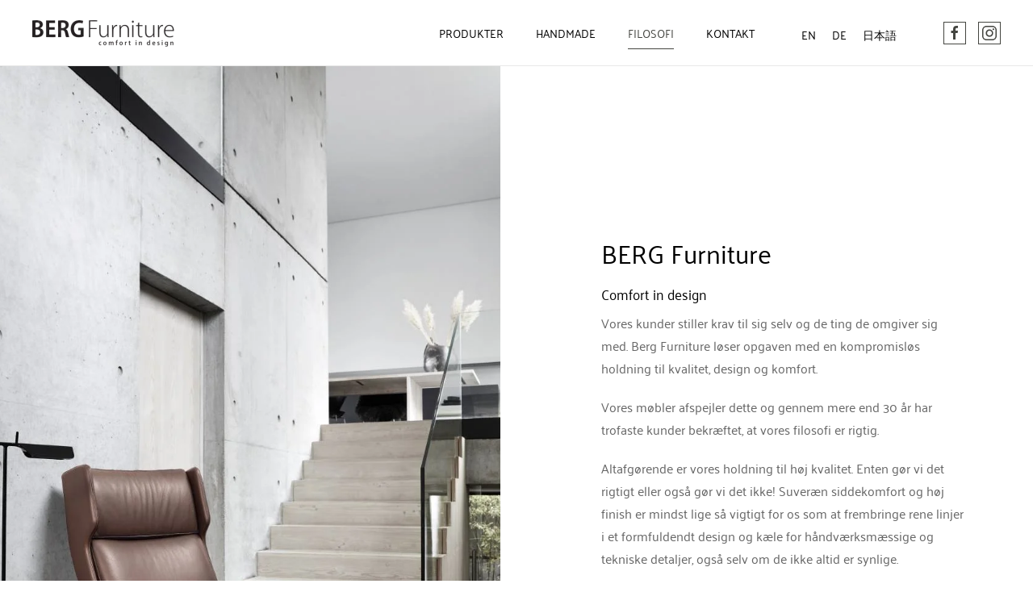

--- FILE ---
content_type: text/html; charset=UTF-8
request_url: https://bergfurniture.dk/filosofi/
body_size: 15589
content:
<!DOCTYPE html><html lang="da-DK"><head><meta charset="UTF-8"><meta http-equiv="X-UA-Compatible" content="IE=edge"><meta name="viewport" content="width=device-width, initial-scale=1"><link rel="shortcut icon" href="/wp-content/uploads/2021/04/bergfurniture-fav.png"><link rel="apple-touch-icon" href="/wp-content/themes/yootheme/vendor/yootheme/theme-wordpress/assets/images/apple-touch-icon.png"><meta name='robots' content='index, follow, max-image-preview:large, max-snippet:-1, max-video-preview:-1' /><link rel="alternate" hreflang="da" href="https://bergfurniture.dk/filosofi/" /><link rel="alternate" hreflang="en" href="https://bergfurniture.dk/philosophy/?lang=en" /><link rel="alternate" hreflang="de" href="https://bergfurniture.dk/philosophie/?lang=de" /><link rel="alternate" hreflang="ja" href="https://bergfurniture.dk/%e4%bf%a1%e5%bf%b5/?lang=ja" /><link rel="preload" href="/wp-content/themes/yootheme/fonts/font-bbf39123.woff2" as="font" crossorigin><link rel="preload" href="/wp-content/themes/yootheme/fonts/font-562773c7.woff" as="font" crossorigin><title>En kompromisløs holdning til kvalitet, design og komfort</title><meta name="description" content="Med en lænestol fra Berg Furniture får du over 30 års erfaring komprimeret i en perfekt otium stol i ægte dansk kvalitet." /><link rel="canonical" href="https://bergfurniture.dk/filosofi/" /><meta property="og:locale" content="da_DK" /><meta property="og:type" content="article" /><meta property="og:title" content="En kompromisløs holdning til kvalitet, design og komfort" /><meta property="og:description" content="Med en lænestol fra Berg Furniture får du over 30 års erfaring komprimeret i en perfekt otium stol i ægte dansk kvalitet." /><meta property="og:url" content="https://bergfurniture.dk/filosofi/" /><meta property="og:site_name" content="Berg Furniture" /><meta property="article:publisher" content="https://www.facebook.com/pages/BERG-Furniture-AS/208219672595114?fref=ts" /><meta property="article:modified_time" content="2021-07-12T11:16:59+00:00" /><meta property="og:image" content="https://bergfurniture.dk/wp-content/uploads/2021/04/Berg-coda4.jpg" /><meta property="og:image:width" content="800" /><meta property="og:image:height" content="538" /><meta property="og:image:type" content="image/jpeg" /><meta name="twitter:card" content="summary_large_image" /><meta name="twitter:label1" content="Estimeret læsetid" /><meta name="twitter:data1" content="1 minut" /> <script type="application/ld+json" class="yoast-schema-graph">{"@context":"https://schema.org","@graph":[{"@type":"WebPage","@id":"https://bergfurniture.dk/filosofi/","url":"https://bergfurniture.dk/filosofi/","name":"En kompromisløs holdning til kvalitet, design og komfort","isPartOf":{"@id":"https://bergfurniture.dk/#website"},"datePublished":"2021-04-19T12:12:10+00:00","dateModified":"2021-07-12T11:16:59+00:00","description":"Med en lænestol fra Berg Furniture får du over 30 års erfaring komprimeret i en perfekt otium stol i ægte dansk kvalitet.","breadcrumb":{"@id":"https://bergfurniture.dk/filosofi/#breadcrumb"},"inLanguage":"da-DK","potentialAction":[{"@type":"ReadAction","target":["https://bergfurniture.dk/filosofi/"]}]},{"@type":"BreadcrumbList","@id":"https://bergfurniture.dk/filosofi/#breadcrumb","itemListElement":[{"@type":"ListItem","position":1,"name":"Hjem","item":"https://bergfurniture.dk/"},{"@type":"ListItem","position":2,"name":"Filosofi"}]},{"@type":"WebSite","@id":"https://bergfurniture.dk/#website","url":"https://bergfurniture.dk/","name":"Berg Furniture","description":"","publisher":{"@id":"https://bergfurniture.dk/#organization"},"potentialAction":[{"@type":"SearchAction","target":{"@type":"EntryPoint","urlTemplate":"https://bergfurniture.dk/?s={search_term_string}"},"query-input":{"@type":"PropertyValueSpecification","valueRequired":true,"valueName":"search_term_string"}}],"inLanguage":"da-DK"},{"@type":"Organization","@id":"https://bergfurniture.dk/#organization","name":"Berg Furniture","url":"https://bergfurniture.dk/","logo":{"@type":"ImageObject","inLanguage":"da-DK","@id":"https://bergfurniture.dk/#/schema/logo/image/","url":"https://bergfurniture.dk/wp-content/uploads/2021/04/bergfurniture-logo1.png","contentUrl":"https://bergfurniture.dk/wp-content/uploads/2021/04/bergfurniture-logo1.png","width":326,"height":60,"caption":"Berg Furniture"},"image":{"@id":"https://bergfurniture.dk/#/schema/logo/image/"},"sameAs":["https://www.facebook.com/pages/BERG-Furniture-AS/208219672595114?fref=ts"]}]}</script><link rel="alternate" type="application/rss+xml" title="Berg Furniture &raquo; Feed" href="https://bergfurniture.dk/feed/" /><link rel="alternate" type="application/rss+xml" title="Berg Furniture &raquo;-kommentar-feed" href="https://bergfurniture.dk/comments/feed/" /><link rel="alternate" title="oEmbed (JSON)" type="application/json+oembed" href="https://bergfurniture.dk/wp-json/oembed/1.0/embed?url=https%3A%2F%2Fbergfurniture.dk%2Ffilosofi%2F" /><link rel="alternate" title="oEmbed (XML)" type="text/xml+oembed" href="https://bergfurniture.dk/wp-json/oembed/1.0/embed?url=https%3A%2F%2Fbergfurniture.dk%2Ffilosofi%2F&#038;format=xml" /><link rel="https://api.w.org/" href="https://bergfurniture.dk/wp-json/" /><link rel="alternate" title="JSON" type="application/json" href="https://bergfurniture.dk/wp-json/wp/v2/pages/1667" /><link rel="EditURI" type="application/rsd+xml" title="RSD" href="https://bergfurniture.dk/xmlrpc.php?rsd" /><meta name="generator" content="WordPress 6.9" /><link rel='shortlink' href='https://bergfurniture.dk/?p=1667' /><meta name="generator" content="WPML ver:4.4.10 stt:12,1,3,28;" /><style class="jchoptimize-critical-css" data-id="774ac3d2c1a10b0412430cbb319eb85c7d66613dd8476bc9beec03fa5aad12ec">img:is([sizes=auto i],[sizes^="auto," i]){contain-intrinsic-size:3000px 1500px}</style><style class="jchoptimize-critical-css" data-id="774ac3d2c1a10b0412430cbb319eb85c0cdff2e461614307dfa566a872ead9f1">@media all{ol,ul{box-sizing:border-box}:root{--wp-block-synced-color:#7a00df;--wp-block-synced-color--rgb:122,0,223;--wp-bound-block-color:var(--wp-block-synced-color);--wp-editor-canvas-background:#ddd;--wp-admin-theme-color:#007cba;--wp-admin-theme-color--rgb:0,124,186;--wp-admin-theme-color-darker-10:#006ba1;--wp-admin-theme-color-darker-10--rgb:0,107,160.5;--wp-admin-theme-color-darker-20:#005a87;--wp-admin-theme-color-darker-20--rgb:0,90,135;--wp-admin-border-width-focus:2px}@media (min-resolution:192dpi){:root{--wp-admin-border-width-focus:1.5px}}:root{--wp--preset--font-size--normal:16px;--wp--preset--font-size--huge:42px}}</style><style class="jchoptimize-critical-css" data-id="774ac3d2c1a10b0412430cbb319eb85c8e1bd51f52db38619b6234e2891fade4">:root{--wp--preset--aspect-ratio--square:1;--wp--preset--aspect-ratio--4-3:4/3;--wp--preset--aspect-ratio--3-4:3/4;--wp--preset--aspect-ratio--3-2:3/2;--wp--preset--aspect-ratio--2-3:2/3;--wp--preset--aspect-ratio--16-9:16/9;--wp--preset--aspect-ratio--9-16:9/16;--wp--preset--color--black:#000;--wp--preset--color--cyan-bluish-gray:#abb8c3;--wp--preset--color--white:#fff;--wp--preset--color--pale-pink:#f78da7;--wp--preset--color--vivid-red:#cf2e2e;--wp--preset--color--luminous-vivid-orange:#ff6900;--wp--preset--color--luminous-vivid-amber:#fcb900;--wp--preset--color--light-green-cyan:#7bdcb5;--wp--preset--color--vivid-green-cyan:#00d084;--wp--preset--color--pale-cyan-blue:#8ed1fc;--wp--preset--color--vivid-cyan-blue:#0693e3;--wp--preset--color--vivid-purple:#9b51e0;--wp--preset--gradient--vivid-cyan-blue-to-vivid-purple:linear-gradient(135deg,rgb(6,147,227) 0%,rgb(155,81,224) 100%);--wp--preset--gradient--light-green-cyan-to-vivid-green-cyan:linear-gradient(135deg,rgb(122,220,180) 0%,rgb(0,208,130) 100%);--wp--preset--gradient--luminous-vivid-amber-to-luminous-vivid-orange:linear-gradient(135deg,rgb(252,185,0) 0%,rgb(255,105,0) 100%);--wp--preset--gradient--luminous-vivid-orange-to-vivid-red:linear-gradient(135deg,rgb(255,105,0) 0%,rgb(207,46,46) 100%);--wp--preset--gradient--very-light-gray-to-cyan-bluish-gray:linear-gradient(135deg,rgb(238,238,238) 0%,rgb(169,184,195) 100%);--wp--preset--gradient--cool-to-warm-spectrum:linear-gradient(135deg,rgb(74,234,220) 0%,rgb(151,120,209) 20%,rgb(207,42,186) 40%,rgb(238,44,130) 60%,rgb(251,105,98) 80%,rgb(254,248,76) 100%);--wp--preset--gradient--blush-light-purple:linear-gradient(135deg,rgb(255,206,236) 0%,rgb(152,150,240) 100%);--wp--preset--gradient--blush-bordeaux:linear-gradient(135deg,rgb(254,205,165) 0%,rgb(254,45,45) 50%,rgb(107,0,62) 100%);--wp--preset--gradient--luminous-dusk:linear-gradient(135deg,rgb(255,203,112) 0%,rgb(199,81,192) 50%,rgb(65,88,208) 100%);--wp--preset--gradient--pale-ocean:linear-gradient(135deg,rgb(255,245,203) 0%,rgb(182,227,212) 50%,rgb(51,167,181) 100%);--wp--preset--gradient--electric-grass:linear-gradient(135deg,rgb(202,248,128) 0%,rgb(113,206,126) 100%);--wp--preset--gradient--midnight:linear-gradient(135deg,rgb(2,3,129) 0%,rgb(40,116,252) 100%);--wp--preset--font-size--small:13px;--wp--preset--font-size--medium:20px;--wp--preset--font-size--large:36px;--wp--preset--font-size--x-large:42px;--wp--preset--spacing--20:0.44rem;--wp--preset--spacing--30:0.67rem;--wp--preset--spacing--40:1rem;--wp--preset--spacing--50:1.5rem;--wp--preset--spacing--60:2.25rem;--wp--preset--spacing--70:3.38rem;--wp--preset--spacing--80:5.06rem;--wp--preset--shadow--natural:6px 6px 9px rgba(0,0,0,0.2);--wp--preset--shadow--deep:12px 12px 50px rgba(0,0,0,0.4);--wp--preset--shadow--sharp:6px 6px 0px rgba(0,0,0,0.2);--wp--preset--shadow--outlined:6px 6px 0px -3px rgb(255,255,255),6px 6px rgb(0,0,0);--wp--preset--shadow--crisp:6px 6px 0px rgb(0,0,0)}</style><style class="jchoptimize-critical-css" data-id="774ac3d2c1a10b0412430cbb319eb85ccc29dc88907478c1c29142f97076d512">@media all{.wpml-ls-legacy-list-horizontal{border:1px solid transparent;padding:7px;clear:both}.wpml-ls-legacy-list-horizontal>ul{padding:0;margin:0!important;list-style-type:none}.wpml-ls-legacy-list-horizontal .wpml-ls-item{padding:0;margin:0;list-style-type:none;display:inline-block}.wpml-ls-legacy-list-horizontal a{display:block;text-decoration:none;padding:5px 10px;line-height:1}.wpml-ls-legacy-list-horizontal a span{vertical-align:middle}}</style><style class="jchoptimize-critical-css" data-id="774ac3d2c1a10b0412430cbb319eb85c5c21fd89636a5e7ab99e3842ce76c270">html{font-family:Palanquin;font-size:16px;font-weight:400;line-height:1.75;-webkit-text-size-adjust:100%;background:#fff;color:#666;-webkit-font-smoothing:antialiased;-moz-osx-font-smoothing:grayscale;text-rendering:optimizeLegibility}body{margin:0}.uk-link,a{color:#000;text-decoration:none;cursor:pointer}b,strong{font-weight:bolder}audio,canvas,iframe,img,svg,video{vertical-align:middle}canvas,img,video{max-width:100%;height:auto;box-sizing:border-box}img:not([src]){min-width:1px;visibility:hidden}address,dl,fieldset,figure,ol,p,pre,ul{margin:0 0 20px 0}*+address,*+dl,*+fieldset,*+figure,*+ol,*+p,*+pre,*+ul{margin-top:20px}.uk-h1,.uk-h2,.uk-h3,.uk-h4,.uk-h5,.uk-h6,.uk-heading-2xlarge,.uk-heading-large,.uk-heading-medium,.uk-heading-small,.uk-heading-xlarge,h1,h2,h3,h4,h5,h6{margin:0 0 20px 0;font-family:inherit;font-weight:500;color:#000;text-transform:inherit}*+.uk-h1,*+.uk-h2,*+.uk-h3,*+.uk-h4,*+.uk-h5,*+.uk-h6,*+.uk-heading-2xlarge,*+.uk-heading-large,*+.uk-heading-medium,*+.uk-heading-small,*+.uk-heading-xlarge,*+h1,*+h2,*+h3,*+h4,*+h5,*+h6{margin-top:40px}.uk-h1,h1{font-size:2.23125rem;line-height:1.2;font-weight:500}.uk-h2,h2{font-size:27.2px;line-height:1.3;font-weight:500}.uk-h5,h5{font-size:17px;line-height:1.4;font-weight:500}.uk-h6,h6{font-size:13px;line-height:1.4;font-family:Heebo;font-weight:500;text-transform:uppercase;letter-spacing:.9px}@media (min-width:960px){.uk-h1,h1{font-size:2.625rem}.uk-h2,h2{font-size:32px}}ol,ul{padding-left:30px}:root{--uk-breakpoint-s:640px;--uk-breakpoint-m:960px;--uk-breakpoint-l:1200px;--uk-breakpoint-xl:1600px}.uk-heading-divider{padding-bottom:calc(5px + .1em);border-bottom:calc(.2px + .05em) solid #e8e8e8}.uk-icon-button{box-sizing:border-box;width:28px;height:28px;border-radius:0;background:0 0;color:#444540;vertical-align:middle;display:inline-flex;justify-content:center;align-items:center;transition:.1s ease-in-out;transition-property:color,background-color,background-size,border-color,box-shadow;border:1px solid #444540}.uk-section{display:flow-root;box-sizing:border-box;padding-top:40px;padding-bottom:40px}@media (min-width:960px){.uk-section{padding-top:70px;padding-bottom:70px}}.uk-section>:last-child{margin-bottom:0}.uk-section-default{background:#fff}.uk-section-secondary{background:#000}.uk-container{display:flow-root;box-sizing:content-box;max-width:1200px;margin-left:auto;margin-right:auto;padding-left:15px;padding-right:15px}@media (min-width:640px){.uk-container{padding-left:30px;padding-right:30px}}@media (min-width:960px){.uk-container{padding-left:40px;padding-right:40px}}.uk-container>:last-child{margin-bottom:0}.uk-container-expand{max-width:none}.uk-tile{display:flow-root;position:relative;box-sizing:border-box;padding-left:15px;padding-right:15px;padding-top:40px;padding-bottom:40px}@media (min-width:640px){.uk-tile{padding-left:30px;padding-right:30px}}@media (min-width:960px){.uk-tile{padding-left:40px;padding-right:40px;padding-top:70px;padding-bottom:70px}}.uk-tile>:last-child{margin-bottom:0}.uk-tile-xlarge{padding-top:140px;padding-bottom:140px}@media (min-width:960px){.uk-tile-xlarge{padding-top:210px;padding-bottom:210px}}.uk-tile-default{background-color:#fff}.uk-offcanvas-bar{position:absolute;top:0;bottom:0;left:-270px;box-sizing:border-box;width:270px;padding:20px 20px;background:#fff;overflow-y:auto;-webkit-overflow-scrolling:touch}@media (min-width:960px){.uk-offcanvas-bar{left:-350px;width:350px;padding:40px 40px}}.uk-offcanvas-close{position:absolute;z-index:1000;top:20px;right:20px;padding:5px}:root{--uk-leader-fill-content:'.'}.uk-grid-column-small,.uk-grid-small{margin-left:-15px}.uk-grid-column-small>*,.uk-grid-small>*{padding-left:15px}.uk-grid-column-large,.uk-grid-large{margin-left:-40px}.uk-grid-column-large>*,.uk-grid-large>*{padding-left:40px}@media (min-width:1200px){.uk-grid-column-large,.uk-grid-large{margin-left:-70px}.uk-grid-column-large>*,.uk-grid-large>*{padding-left:70px}}.uk-grid-item-match,.uk-grid-match>*{display:flex;flex-wrap:wrap}.uk-grid-item-match>:not([class*=uk-width]),.uk-grid-match>*>:not([class*=uk-width]){box-sizing:border-box;width:100%;flex:auto}.uk-nav,.uk-nav ul{margin:0;padding:0;list-style:none}.uk-nav li>a{display:flex;align-items:center;column-gap:.25em;text-decoration:none}.uk-nav>li>a{padding:5px 0}.uk-nav-default{font-size:16px;font-weight:400}.uk-nav-default>li>a{color:#000;transition:.1s ease-in-out;transition-property:color,background-color,border-color,box-shadow}.uk-nav-default>li.uk-active>a{color:#444540;background-color:transparent}.uk-nav-center{text-align:center}.uk-nav-center li>a{justify-content:center}.uk-navbar{display:flex;position:relative}.uk-navbar-container:not(.uk-navbar-transparent){background:#fff;border-bottom:1px solid #e8e8e8}.uk-navbar-center,.uk-navbar-center-left>*,.uk-navbar-center-right>*,.uk-navbar-left,.uk-navbar-right{display:flex;align-items:center}.uk-navbar-right{margin-left:auto}.uk-navbar-nav{display:flex;margin:0;padding:0;list-style:none}.uk-navbar-center:only-child,.uk-navbar-left,.uk-navbar-right{flex-wrap:wrap}.uk-navbar-item,.uk-navbar-nav>li>a,.uk-navbar-toggle{display:flex;justify-content:center;align-items:center;column-gap:.25em;box-sizing:border-box;min-height:80px;padding:0 20px;font-size:14px;font-family:inherit;text-decoration:none}.uk-navbar-nav>li>a{color:#000;transition:.1s ease-in-out;transition-property:color,background-color,border-color,box-shadow;position:relative;z-index:1;font-weight:400;text-transform:uppercase}.uk-navbar-nav>li.uk-active>a{color:#444540}.uk-navbar-item{color:#000}.uk-navbar-item>:last-child{margin-bottom:0}.uk-navbar-toggle{color:#000;font-weight:400;text-transform:uppercase}.uk-navbar-container>.uk-container .uk-navbar-left{margin-left:-20px;margin-right:-20px}.uk-navbar-container>.uk-container .uk-navbar-right{margin-right:-20px}.uk-navbar-container{padding-top:1px;padding-bottom:0}[class*=uk-child-width]>*{box-sizing:border-box;width:100%}[class*=uk-width]{box-sizing:border-box;width:100%;max-width:100%}.uk-width-large{width:450px}.uk-width-auto{width:auto}@media (min-width:640px){.uk-width-auto\@s{width:auto}}@media (min-width:960px){.uk-width-1-2\@m{width:50%}.uk-width-expand\@m{flex:1;min-width:1px}}.uk-text-small{font-size:14px;line-height:1.5}.uk-text-emphasis{color:#000!important}.uk-text-center{text-align:center!important}@media (min-width:640px){.uk-text-left\@s{text-align:left!important}}@media (min-width:960px){.uk-text-left\@m{text-align:left!important}}.uk-text-nowrap{white-space:nowrap}.uk-background-contain,.uk-background-cover,.uk-background-height-1-1,.uk-background-width-1-1{background-position:50% 50%;background-repeat:no-repeat}.uk-background-cover{background-size:cover}.uk-background-center-center{background-position:50% 50%}.uk-background-norepeat{background-repeat:no-repeat}.uk-panel{display:flow-root;position:relative;box-sizing:border-box}.uk-panel>:last-child{margin-bottom:0}.uk-logo{font-size:26px;font-family:inherit;color:#000;text-decoration:none;font-weight:500}.uk-logo>:where(img,svg,video){display:block}.uk-logo-inverse{display:none}.uk-flex{display:flex}.uk-flex-inline{display:inline-flex}.uk-flex-middle{align-items:center}.uk-flex-nowrap{flex-wrap:nowrap}.uk-margin{margin-bottom:20px}*+.uk-margin{margin-top:20px!important}.uk-margin-small{margin-bottom:10px}*+.uk-margin-small{margin-top:10px!important}.uk-margin-medium{margin-bottom:40px}*+.uk-margin-medium{margin-top:40px!important}.uk-margin-auto{margin-left:auto!important;margin-right:auto!important}.uk-margin-auto-vertical{margin-top:auto!important;margin-bottom:auto!important}.uk-margin-remove-top{margin-top:0!important}.uk-padding-remove-vertical{padding-top:0!important;padding-bottom:0!important}:root{--uk-position-margin-offset:0px}[class*=uk-position-bottom],[class*=uk-position-center],[class*=uk-position-left],[class*=uk-position-right],[class*=uk-position-top]{position:absolute!important;max-width:calc(100% - (var(--uk-position-margin-offset) * 2));box-sizing:border-box}[class*=uk-position-center-left],[class*=uk-position-center-right]{top:calc(50% - var(--uk-position-margin-offset));--uk-position-translate-y:-50%;transform:translate(0,var(--uk-position-translate-y))}.uk-position-center-right{right:0}.uk-position-medium{margin:30px;--uk-position-margin-offset:30px}.uk-position-relative{position:relative!important}@media (min-width:960px){.uk-hidden\@m{display:none!important}}@media (max-width:959px){.uk-visible\@m{display:none!important}}@media (max-width:1599px){.uk-visible\@xl{display:none!important}}.uk-card-primary.uk-card-body,.uk-card-primary>:not([class*=uk-card-media]),.uk-light,.uk-section-primary:not(.uk-preserve-color),.uk-section-secondary:not(.uk-preserve-color),.uk-tile-primary:not(.uk-preserve-color),.uk-tile-secondary:not(.uk-preserve-color){color:rgba(255,255,255,.7)}.uk-card-primary.uk-card-body .uk-link,.uk-card-primary.uk-card-body a,.uk-card-primary>:not([class*=uk-card-media]) .uk-link,.uk-card-primary>:not([class*=uk-card-media]) a,.uk-light .uk-link,.uk-light a,.uk-section-primary:not(.uk-preserve-color) .uk-link,.uk-section-primary:not(.uk-preserve-color) a,.uk-section-secondary:not(.uk-preserve-color) .uk-link,.uk-section-secondary:not(.uk-preserve-color) a,.uk-tile-primary:not(.uk-preserve-color) .uk-link,.uk-tile-primary:not(.uk-preserve-color) a,.uk-tile-secondary:not(.uk-preserve-color) .uk-link,.uk-tile-secondary:not(.uk-preserve-color) a{color:#fff}.uk-card-primary.uk-card-body .uk-h1,.uk-card-primary.uk-card-body .uk-h2,.uk-card-primary.uk-card-body .uk-h3,.uk-card-primary.uk-card-body .uk-h4,.uk-card-primary.uk-card-body .uk-h5,.uk-card-primary.uk-card-body .uk-h6,.uk-card-primary.uk-card-body .uk-heading-2xlarge,.uk-card-primary.uk-card-body .uk-heading-large,.uk-card-primary.uk-card-body .uk-heading-medium,.uk-card-primary.uk-card-body .uk-heading-small,.uk-card-primary.uk-card-body .uk-heading-xlarge,.uk-card-primary.uk-card-body h1,.uk-card-primary.uk-card-body h2,.uk-card-primary.uk-card-body h3,.uk-card-primary.uk-card-body h4,.uk-card-primary.uk-card-body h5,.uk-card-primary.uk-card-body h6,.uk-card-primary>:not([class*=uk-card-media]) .uk-h1,.uk-card-primary>:not([class*=uk-card-media]) .uk-h2,.uk-card-primary>:not([class*=uk-card-media]) .uk-h3,.uk-card-primary>:not([class*=uk-card-media]) .uk-h4,.uk-card-primary>:not([class*=uk-card-media]) .uk-h5,.uk-card-primary>:not([class*=uk-card-media]) .uk-h6,.uk-card-primary>:not([class*=uk-card-media]) .uk-heading-2xlarge,.uk-card-primary>:not([class*=uk-card-media]) .uk-heading-large,.uk-card-primary>:not([class*=uk-card-media]) .uk-heading-medium,.uk-card-primary>:not([class*=uk-card-media]) .uk-heading-small,.uk-card-primary>:not([class*=uk-card-media]) .uk-heading-xlarge,.uk-card-primary>:not([class*=uk-card-media]) h1,.uk-card-primary>:not([class*=uk-card-media]) h2,.uk-card-primary>:not([class*=uk-card-media]) h3,.uk-card-primary>:not([class*=uk-card-media]) h4,.uk-card-primary>:not([class*=uk-card-media]) h5,.uk-card-primary>:not([class*=uk-card-media]) h6,.uk-light .uk-h1,.uk-light .uk-h2,.uk-light .uk-h3,.uk-light .uk-h4,.uk-light .uk-h5,.uk-light .uk-h6,.uk-light .uk-heading-2xlarge,.uk-light .uk-heading-large,.uk-light .uk-heading-medium,.uk-light .uk-heading-small,.uk-light .uk-heading-xlarge,.uk-light h1,.uk-light h2,.uk-light h3,.uk-light h4,.uk-light h5,.uk-light h6,.uk-section-primary:not(.uk-preserve-color) .uk-h1,.uk-section-primary:not(.uk-preserve-color) .uk-h2,.uk-section-primary:not(.uk-preserve-color) .uk-h3,.uk-section-primary:not(.uk-preserve-color) .uk-h4,.uk-section-primary:not(.uk-preserve-color) .uk-h5,.uk-section-primary:not(.uk-preserve-color) .uk-h6,.uk-section-primary:not(.uk-preserve-color) .uk-heading-2xlarge,.uk-section-primary:not(.uk-preserve-color) .uk-heading-large,.uk-section-primary:not(.uk-preserve-color) .uk-heading-medium,.uk-section-primary:not(.uk-preserve-color) .uk-heading-small,.uk-section-primary:not(.uk-preserve-color) .uk-heading-xlarge,.uk-section-primary:not(.uk-preserve-color) h1,.uk-section-primary:not(.uk-preserve-color) h2,.uk-section-primary:not(.uk-preserve-color) h3,.uk-section-primary:not(.uk-preserve-color) h4,.uk-section-primary:not(.uk-preserve-color) h5,.uk-section-primary:not(.uk-preserve-color) h6,.uk-section-secondary:not(.uk-preserve-color) .uk-h1,.uk-section-secondary:not(.uk-preserve-color) .uk-h2,.uk-section-secondary:not(.uk-preserve-color) .uk-h3,.uk-section-secondary:not(.uk-preserve-color) .uk-h4,.uk-section-secondary:not(.uk-preserve-color) .uk-h5,.uk-section-secondary:not(.uk-preserve-color) .uk-h6,.uk-section-secondary:not(.uk-preserve-color) .uk-heading-2xlarge,.uk-section-secondary:not(.uk-preserve-color) .uk-heading-large,.uk-section-secondary:not(.uk-preserve-color) .uk-heading-medium,.uk-section-secondary:not(.uk-preserve-color) .uk-heading-small,.uk-section-secondary:not(.uk-preserve-color) .uk-heading-xlarge,.uk-section-secondary:not(.uk-preserve-color) h1,.uk-section-secondary:not(.uk-preserve-color) h2,.uk-section-secondary:not(.uk-preserve-color) h3,.uk-section-secondary:not(.uk-preserve-color) h4,.uk-section-secondary:not(.uk-preserve-color) h5,.uk-section-secondary:not(.uk-preserve-color) h6,.uk-tile-primary:not(.uk-preserve-color) .uk-h1,.uk-tile-primary:not(.uk-preserve-color) .uk-h2,.uk-tile-primary:not(.uk-preserve-color) .uk-h3,.uk-tile-primary:not(.uk-preserve-color) .uk-h4,.uk-tile-primary:not(.uk-preserve-color) .uk-h5,.uk-tile-primary:not(.uk-preserve-color) .uk-h6,.uk-tile-primary:not(.uk-preserve-color) .uk-heading-2xlarge,.uk-tile-primary:not(.uk-preserve-color) .uk-heading-large,.uk-tile-primary:not(.uk-preserve-color) .uk-heading-medium,.uk-tile-primary:not(.uk-preserve-color) .uk-heading-small,.uk-tile-primary:not(.uk-preserve-color) .uk-heading-xlarge,.uk-tile-primary:not(.uk-preserve-color) h1,.uk-tile-primary:not(.uk-preserve-color) h2,.uk-tile-primary:not(.uk-preserve-color) h3,.uk-tile-primary:not(.uk-preserve-color) h4,.uk-tile-primary:not(.uk-preserve-color) h5,.uk-tile-primary:not(.uk-preserve-color) h6,.uk-tile-secondary:not(.uk-preserve-color) .uk-h1,.uk-tile-secondary:not(.uk-preserve-color) .uk-h2,.uk-tile-secondary:not(.uk-preserve-color) .uk-h3,.uk-tile-secondary:not(.uk-preserve-color) .uk-h4,.uk-tile-secondary:not(.uk-preserve-color) .uk-h5,.uk-tile-secondary:not(.uk-preserve-color) .uk-h6,.uk-tile-secondary:not(.uk-preserve-color) .uk-heading-2xlarge,.uk-tile-secondary:not(.uk-preserve-color) .uk-heading-large,.uk-tile-secondary:not(.uk-preserve-color) .uk-heading-medium,.uk-tile-secondary:not(.uk-preserve-color) .uk-heading-small,.uk-tile-secondary:not(.uk-preserve-color) .uk-heading-xlarge,.uk-tile-secondary:not(.uk-preserve-color) h1,.uk-tile-secondary:not(.uk-preserve-color) h2,.uk-tile-secondary:not(.uk-preserve-color) h3,.uk-tile-secondary:not(.uk-preserve-color) h4,.uk-tile-secondary:not(.uk-preserve-color) h5,.uk-tile-secondary:not(.uk-preserve-color) h6{color:#fff}.uk-card-primary.uk-card-body .uk-heading-divider,.uk-card-primary>:not([class*=uk-card-media]) .uk-heading-divider,.uk-light .uk-heading-divider,.uk-section-primary:not(.uk-preserve-color) .uk-heading-divider,.uk-section-secondary:not(.uk-preserve-color) .uk-heading-divider,.uk-tile-primary:not(.uk-preserve-color) .uk-heading-divider,.uk-tile-secondary:not(.uk-preserve-color) .uk-heading-divider{border-bottom-color:rgba(255,255,255,.2)}.uk-card-primary.uk-card-body .uk-text-emphasis,.uk-card-primary>:not([class*=uk-card-media]) .uk-text-emphasis,.uk-light .uk-text-emphasis,.uk-section-primary:not(.uk-preserve-color) .uk-text-emphasis,.uk-section-secondary:not(.uk-preserve-color) .uk-text-emphasis,.uk-tile-primary:not(.uk-preserve-color) .uk-text-emphasis,.uk-tile-secondary:not(.uk-preserve-color) .uk-text-emphasis{color:#fff!important}@media print{*,::after,::before{background:0 0!important;color:#000!important;box-shadow:none!important;text-shadow:none!important}a,a:visited{text-decoration:underline}img,tr{page-break-inside:avoid}img{max-width:100%!important}h2,h3,p{orphans:3;widows:3}h2,h3{page-break-after:avoid}}html{overflow-y:scroll}body{overflow:hidden}.tm-page{position:relative}.tm-header,.tm-header-mobile{position:relative}.tm-section-title{color:#000;font-size:14px;line-height:1.75;-webkit-writing-mode:vertical-lr;writing-mode:vertical-lr;font-family:Heebo;font-weight:500;text-transform:uppercase;letter-spacing:2px}.tm-section-title>*{-ms-writing-mode:tb-lr;display:inline-block}@supports (-ms-ime-align:auto){.tm-section-title{writing-mode:inherit}.tm-section-title>*{writing-mode:vertical-lr}}.tm-rotate-180{-webkit-transform:rotate(180deg);transform:rotate(180deg)}.tm-grid-expand>*{flex-grow:1}@media (min-width:960px){.tm-grid-expand>.uk-width-expand\@m{flex-grow:999}}</style><style class="jchoptimize-critical-css" data-id="774ac3d2c1a10b0412430cbb319eb85c9330bb325d2183d51f5c6305fa673f49">img{max-width:100%;height:auto}</style><style class="jchoptimize-critical-css" data-id="774ac3d2c1a10b0412430cbb319eb85c5cdc0b3b23d7f58605d2dfd4e095ea7f">#builderwidget-2\#0{background-image:none!important}@font-face{src:url(https://bergfurniture.dk/wp-content/themes/yootheme/fonts/font-bbf39123.woff2) format('woff2'),url(https://bergfurniture.dk/wp-content/themes/yootheme/fonts/font-562773c7.woff) format('woff');font-family:'Heebo';font-style:normal;font-weight:400;font-display:swap}@font-face{src:url(https://bergfurniture.dk/wp-content/themes/yootheme/fonts/font-7e9511b1.woff2) format('woff2'),url(https://bergfurniture.dk/wp-content/themes/yootheme/fonts/font-8a9c5f7f.woff) format('woff');font-family:'Heebo';font-style:normal;font-weight:500;font-display:swap}@font-face{src:url(https://bergfurniture.dk/wp-content/themes/yootheme/fonts/font-ec8200fb.woff2) format('woff2'),url(https://bergfurniture.dk/wp-content/themes/yootheme/fonts/font-a3500cde.woff) format('woff');font-family:'Palanquin';font-style:normal;font-weight:400;font-display:swap}</style> </head><body class="wp-singular page-template-default page page-id-1667 wp-theme-yootheme "><div class="tm-page"><div class="tm-header-mobile uk-hidden@m"><div class="uk-navbar-container"> <nav uk-navbar="container: .tm-header-mobile"><div class="uk-navbar-left"> <a href="https://bergfurniture.dk" class="uk-navbar-item uk-logo"> <img alt="" src="/wp-content/themes/yootheme/cache/bergfurniture-logo1-599c9a41.webp" srcset="/wp-content/themes/yootheme/cache/bergfurniture-logo1-599c9a41.webp 180w, /wp-content/themes/yootheme/cache/bergfurniture-logo1-dfee17f3.webp 326w" sizes="(min-width: 180px) 180px" data-width="180" data-height="33" width="180" height="33"></a> </div><div class="uk-navbar-right"> <a class="uk-navbar-toggle" href="#tm-mobile" uk-toggle><div uk-navbar-toggle-icon></div></a> </div></nav> </div><div id="tm-mobile" uk-offcanvas mode="push" overlay flip><div class="uk-offcanvas-bar uk-text-center uk-flex"> <button class="uk-offcanvas-close" type="button" uk-close></button><div class="uk-margin-auto-vertical uk-width-1-1"><div class="uk-child-width-1-1" uk-grid><div><div class="uk-panel"><ul class="uk-nav uk-nav-default uk-nav-center"> <li class="menu-item menu-item-type-post_type menu-item-object-page"><a href="https://bergfurniture.dk/produkter/"> PRODUKTER</a></li> <li class="menu-item menu-item-type-post_type menu-item-object-page"><a href="https://bergfurniture.dk/handmade/"> HANDMADE</a></li> <li class="menu-item menu-item-type-post_type menu-item-object-page current-menu-item page_item page-item-1667 current_page_item uk-active"><a href="https://bergfurniture.dk/filosofi/"> FILOSOFI</a></li> <li class="menu-item menu-item-type-post_type menu-item-object-page"><a href="https://bergfurniture.dk/kontakt/"> KONTAKT</a></li></ul></div></div><div><div class="uk-panel widget widget_text" id="text-3"><div class="uk-panel textwidget"><p><a href="#">EN</a>  <strong>/ </strong> <a href="#">DE</a>  <strong>/ </strong><a href="#">日本</a></p></div></div></div><div><div class="uk-panel"><ul class="uk-flex-inline uk-flex-middle uk-flex-nowrap uk-grid-small" uk-grid> <li> <a href="https://www.facebook.com/pages/BERG-Furniture-AS/208219672595114?fref=ts" class="uk-icon-button" uk-icon="icon: facebook;"></a> </li> <li> <a href="https://www.instagram.com/bergfurniture/" class="uk-icon-button" uk-icon="icon: instagram;"></a> </li> </ul> </div> </div></div></div></div></div></div><div class="tm-header uk-visible@m" uk-header><div uk-sticky media="@m" cls-active="uk-navbar-sticky" sel-target=".uk-navbar-container"><div class="uk-navbar-container"><div class="uk-container uk-container-expand"> <nav class="uk-navbar" uk-navbar="{&quot;align&quot;:&quot;left&quot;,&quot;boundary&quot;:&quot;.tm-header .uk-navbar-container&quot;,&quot;container&quot;:&quot;.tm-header &gt; [uk-sticky]&quot;}"><div class="uk-navbar-left"> <a href="https://bergfurniture.dk" class="uk-navbar-item uk-logo"> <img alt="" src="/wp-content/themes/yootheme/cache/bergfurniture-logo1-599c9a41.webp" srcset="/wp-content/themes/yootheme/cache/bergfurniture-logo1-599c9a41.webp 180w, /wp-content/themes/yootheme/cache/bergfurniture-logo1-dfee17f3.webp 326w" sizes="(min-width: 180px) 180px" data-width="180" data-height="33" width="180" height="33"><img class="uk-logo-inverse" alt="" src="/wp-content/themes/yootheme/cache/bergfurniture-logo1-hvid-58382236.webp" srcset="/wp-content/themes/yootheme/cache/bergfurniture-logo1-hvid-58382236.webp 180w, /wp-content/themes/yootheme/cache/bergfurniture-logo1-hvid-45246376.webp 326w" sizes="(min-width: 180px) 180px" data-width="180" data-height="33" width="180" height="33"></a> </div><div class="uk-navbar-right"><ul class="uk-navbar-nav"> <li class="menu-item menu-item-type-post_type menu-item-object-page"><a href="https://bergfurniture.dk/produkter/"> PRODUKTER</a></li> <li class="menu-item menu-item-type-post_type menu-item-object-page"><a href="https://bergfurniture.dk/handmade/"> HANDMADE</a></li> <li class="menu-item menu-item-type-post_type menu-item-object-page current-menu-item page_item page-item-1667 current_page_item uk-active"><a href="https://bergfurniture.dk/filosofi/"> FILOSOFI</a></li> <li class="menu-item menu-item-type-post_type menu-item-object-page"><a href="https://bergfurniture.dk/kontakt/"> KONTAKT</a></li></ul><div class="uk-navbar-item widget widget_icl_lang_sel_widget" id="icl_lang_sel_widget-2"><div class="wpml-ls-sidebars-navbar wpml-ls wpml-ls-legacy-list-horizontal"><ul><li class="wpml-ls-slot-navbar wpml-ls-item wpml-ls-item-en wpml-ls-first-item wpml-ls-item-legacy-list-horizontal"> <a href="https://bergfurniture.dk/philosophy/?lang=en" class="wpml-ls-link"> <span class="wpml-ls-native" lang="en">EN</span></a> </li><li class="wpml-ls-slot-navbar wpml-ls-item wpml-ls-item-de wpml-ls-item-legacy-list-horizontal"> <a href="https://bergfurniture.dk/philosophie/?lang=de" class="wpml-ls-link"> <span class="wpml-ls-native" lang="de">DE</span></a> </li><li class="wpml-ls-slot-navbar wpml-ls-item wpml-ls-item-ja wpml-ls-last-item wpml-ls-item-legacy-list-horizontal"> <a href="https://bergfurniture.dk/%e4%bf%a1%e5%bf%b5/?lang=ja" class="wpml-ls-link"> <span class="wpml-ls-native" lang="ja">日本語</span></a> </li></ul></div></div><div class="uk-navbar-item"><ul class="uk-flex-inline uk-flex-middle uk-flex-nowrap uk-grid-small" uk-grid> <li> <a href="https://www.facebook.com/pages/BERG-Furniture-AS/208219672595114?fref=ts" class="uk-icon-button" uk-icon="icon: facebook;"></a> </li> <li> <a href="https://www.instagram.com/bergfurniture/" class="uk-icon-button" uk-icon="icon: instagram;"></a> </li> </ul> </div> </div> </nav> </div> </div> </div> </div><div class="uk-section-default uk-section uk-padding-remove-vertical" uk-scrollspy="target: [uk-scrollspy-class]; cls: uk-animation-fade; delay: 200;"><div class="uk-position-relative"><div class="tm-grid-expand uk-grid-margin" uk-grid><div class="uk-grid-item-match uk-width-1-2@m" uk-height-viewport="offset-top: true;"><div class="uk-flex"><div class="uk-tile uk-width-1-1 uk-tile-xlarge uk-flex uk-flex-middle uk-background-norepeat uk-background-cover uk-background-center-center" data-src="/wp-content/themes/yootheme/cache/Berg-filosofi-178e6569.webp" data-srcset="/wp-content/themes/yootheme/cache/Berg-filosofi-1514192d.webp 768w, /wp-content/themes/yootheme/cache/Berg-filosofi-178e6569.webp 1000w" data-sizes="(max-aspect-ratio: 1000/1445) 69vh" uk-img><div class="uk-panel uk-width-1-1"> </div> </div> </div> </div><div class="uk-grid-item-match uk-width-1-2@m" uk-height-viewport="offset-top: true;"><div class="uk-tile-default uk-tile uk-tile-xlarge uk-flex uk-flex-middle"><div class="uk-panel uk-width-1-1"><h1 class="uk-h2 uk-width-large uk-margin-auto uk-text-left@m uk-text-center" uk-scrollspy-class="uk-animation-slide-bottom-medium"> BERG Furniture </h1><h2 class="uk-h5 uk-margin-small uk-width-large uk-margin-auto uk-text-left@m uk-text-center" uk-scrollspy-class="uk-animation-slide-bottom-medium"> Comfort in design </h2><div class="uk-panel uk-margin-medium uk-margin-remove-top uk-width-large uk-margin-auto uk-text-left@m uk-text-center" uk-scrollspy-class="uk-animation-slide-bottom-medium"><p>Vores kunder stiller krav til sig selv og de ting de omgiver sig med. Berg Furniture løser opgaven med en kompromisløs holdning til kvalitet, design og komfort.</p><p>Vores møbler afspejler dette og gennem mere end 30 år har trofaste kunder bekræftet, at vores filosofi er rigtig.</p><p>Altafgørende er vores holdning til høj kvalitet. Enten gør vi det rigtigt eller også gør vi det ikke! Suveræn siddekomfort og høj finish er mindst lige så vigtigt for os som at frembringe rene linjer i et formfuldendt design og kæle for håndværksmæssige og tekniske detaljer, også selv om de ikke altid er synlige.</p><p>Vi kalder det Comfort in design og lader detaljerne tale deres eget universelle sprog. Berg Furniture blev grundlagt i 1974, og kærlighed til design og godt håndværk har lige siden været virksomhedens kendetegn &#8211; gennem årene sikret af en stabil medarbejderstab, hvoraf mange har været med fra begyndelsen.</p><p>Stoltheden over deres arbejde kan aflæses i hver eneste syning og detalje, og de lægger gerne navn til og signerer alle møbler personligt.</p></div></div></div></div></div><div class="tm-section-title uk-position-center-right uk-position-medium uk-text-nowrap uk-visible@xl"><div class="tm-rotate-180">BERG FURNITURE</div></div></div></div><div id="builderwidget-2#0" class="uk-section-secondary uk-section"><div class="uk-container"><div class="tm-grid-expand uk-grid-large uk-grid-margin-large" uk-grid><div class="uk-width-1-2@m"><div class="uk-margin uk-text-left@s uk-text-center"> <a class="el-link" href="/index.php"><img class="el-image" alt="" data-src="/wp-content/themes/yootheme/cache/bergfurniture-logo1-hvid-7f57b0be.webp" data-srcset="/wp-content/themes/yootheme/cache/bergfurniture-logo1-hvid-7f57b0be.webp 150w, /wp-content/themes/yootheme/cache/bergfurniture-logo1-hvid-7470502f.webp 300w" data-sizes="(min-width: 150px) 150px" data-width="150" data-height="28" uk-img="" width="150" height="28"></a> </div><div class="uk-panel uk-text-small uk-margin uk-text-left@s uk-text-center"><p>© Berg Furniture A/S <br />All rights reserved.</p></div></div><div class="uk-width-auto uk-width-expand@m"><div class="uk-h6 uk-heading-divider uk-text-left@s uk-text-center"> Berg Furniture A/S </div><div class="uk-panel uk-text-small uk-text-emphasis uk-margin uk-text-left@s uk-text-center"><p><a href="/cookie-og-privatlivspolitik">Cookie- og privatlivspolitik</a></p></div></div><div class="uk-width-auto uk-width-expand@m"><div class="uk-h6 uk-heading-divider uk-text-left@s uk-text-center"> Find os her </div><div class="uk-panel uk-text-small uk-text-emphasis uk-margin uk-text-left@s uk-text-center"><p>Industrivej 48 <br />DK 6740 Bramming</p></div></div><div class="uk-width-auto@s uk-width-expand@m"><div class="uk-h6 uk-heading-divider uk-text-left@s uk-text-center"> Kontakt </div><div class="uk-panel uk-text-small uk-text-emphasis uk-margin uk-text-left@s uk-text-center"><p>Tlf: +45 75 17 43 33 <br /><a href="mailto:mail@bergfurniture.dk">mail@bergfurniture.dk</a></p></div></div></div></div></div></div> <script type="speculationrules">
{"prefetch":[{"source":"document","where":{"and":[{"href_matches":"/*"},{"not":{"href_matches":["/wp-*.php","/wp-admin/*","/wp-content/uploads/*","/wp-content/*","/wp-content/plugins/*","/wp-content/themes/yootheme/*","/*\\?(.+)"]}},{"not":{"selector_matches":"a[rel~=\"nofollow\"]"}},{"not":{"selector_matches":".no-prefetch, .no-prefetch a"}}]},"eagerness":"conservative"}]}
</script> <script id="wp-emoji-settings" type="application/json">{"baseUrl":"https://s.w.org/images/core/emoji/17.0.2/72x72/","ext":".png","svgUrl":"https://s.w.org/images/core/emoji/17.0.2/svg/","svgExt":".svg","source":{"concatemoji":"https://bergfurniture.dk/wp-includes/js/wp-emoji-release.min.js?ver=6.9"}}</script><style class="jchoptimize-dynamic-critical-css" data-id="774ac3d2c1a10b0412430cbb319eb85c7d66613dd8476bc9beec03fa5aad12ec">img:is([sizes=auto i],[sizes^="auto," i]){contain-intrinsic-size:3000px 1500px}</style><style class="jchoptimize-dynamic-critical-css" data-id="774ac3d2c1a10b0412430cbb319eb85c0cdff2e461614307dfa566a872ead9f1">@media all{.wp-lightbox-overlay.active{visibility:visible}@media not (prefers-reduced-motion){.wp-lightbox-overlay.active{animation:turn-on-visibility .25s both}.wp-lightbox-overlay.active img{animation:turn-on-visibility .35s both}.wp-lightbox-overlay.show-closing-animation:not(.active){animation:turn-off-visibility .35s both}.wp-lightbox-overlay.show-closing-animation:not(.active) img{animation:turn-off-visibility .25s both}.wp-lightbox-overlay.zoom.active{animation:none;opacity:1;visibility:visible}.wp-lightbox-overlay.zoom.active .lightbox-image-container{animation:lightbox-zoom-in .4s}.wp-lightbox-overlay.zoom.active .lightbox-image-container img{animation:none}.wp-lightbox-overlay.zoom.active .scrim{animation:turn-on-visibility .4s forwards}.wp-lightbox-overlay.zoom.show-closing-animation:not(.active){animation:none}.wp-lightbox-overlay.zoom.show-closing-animation:not(.active) .lightbox-image-container{animation:lightbox-zoom-out .4s}.wp-lightbox-overlay.zoom.show-closing-animation:not(.active) .lightbox-image-container img{animation:none}.wp-lightbox-overlay.zoom.show-closing-animation:not(.active) .scrim{animation:turn-off-visibility .4s forwards}}ol,ul{box-sizing:border-box}:root :where(.wp-block-separator.is-style-dots):before{color:currentColor;content:"···";font-family:serif;font-size:1.5em;letter-spacing:2em;padding-left:2em}:root{--wp-block-synced-color:#7a00df;--wp-block-synced-color--rgb:122,0,223;--wp-bound-block-color:var(--wp-block-synced-color);--wp-editor-canvas-background:#ddd;--wp-admin-theme-color:#007cba;--wp-admin-theme-color--rgb:0,124,186;--wp-admin-theme-color-darker-10:#006ba1;--wp-admin-theme-color-darker-10--rgb:0,107,160.5;--wp-admin-theme-color-darker-20:#005a87;--wp-admin-theme-color-darker-20--rgb:0,90,135;--wp-admin-border-width-focus:2px}@media (min-resolution:192dpi){:root{--wp-admin-border-width-focus:1.5px}}:root{--wp--preset--font-size--normal:16px;--wp--preset--font-size--huge:42px}}</style><style class="jchoptimize-dynamic-critical-css" data-id="774ac3d2c1a10b0412430cbb319eb85c8e1bd51f52db38619b6234e2891fade4">:root{--wp--preset--aspect-ratio--square:1;--wp--preset--aspect-ratio--4-3:4/3;--wp--preset--aspect-ratio--3-4:3/4;--wp--preset--aspect-ratio--3-2:3/2;--wp--preset--aspect-ratio--2-3:2/3;--wp--preset--aspect-ratio--16-9:16/9;--wp--preset--aspect-ratio--9-16:9/16;--wp--preset--color--black:#000;--wp--preset--color--cyan-bluish-gray:#abb8c3;--wp--preset--color--white:#fff;--wp--preset--color--pale-pink:#f78da7;--wp--preset--color--vivid-red:#cf2e2e;--wp--preset--color--luminous-vivid-orange:#ff6900;--wp--preset--color--luminous-vivid-amber:#fcb900;--wp--preset--color--light-green-cyan:#7bdcb5;--wp--preset--color--vivid-green-cyan:#00d084;--wp--preset--color--pale-cyan-blue:#8ed1fc;--wp--preset--color--vivid-cyan-blue:#0693e3;--wp--preset--color--vivid-purple:#9b51e0;--wp--preset--gradient--vivid-cyan-blue-to-vivid-purple:linear-gradient(135deg,rgb(6,147,227) 0%,rgb(155,81,224) 100%);--wp--preset--gradient--light-green-cyan-to-vivid-green-cyan:linear-gradient(135deg,rgb(122,220,180) 0%,rgb(0,208,130) 100%);--wp--preset--gradient--luminous-vivid-amber-to-luminous-vivid-orange:linear-gradient(135deg,rgb(252,185,0) 0%,rgb(255,105,0) 100%);--wp--preset--gradient--luminous-vivid-orange-to-vivid-red:linear-gradient(135deg,rgb(255,105,0) 0%,rgb(207,46,46) 100%);--wp--preset--gradient--very-light-gray-to-cyan-bluish-gray:linear-gradient(135deg,rgb(238,238,238) 0%,rgb(169,184,195) 100%);--wp--preset--gradient--cool-to-warm-spectrum:linear-gradient(135deg,rgb(74,234,220) 0%,rgb(151,120,209) 20%,rgb(207,42,186) 40%,rgb(238,44,130) 60%,rgb(251,105,98) 80%,rgb(254,248,76) 100%);--wp--preset--gradient--blush-light-purple:linear-gradient(135deg,rgb(255,206,236) 0%,rgb(152,150,240) 100%);--wp--preset--gradient--blush-bordeaux:linear-gradient(135deg,rgb(254,205,165) 0%,rgb(254,45,45) 50%,rgb(107,0,62) 100%);--wp--preset--gradient--luminous-dusk:linear-gradient(135deg,rgb(255,203,112) 0%,rgb(199,81,192) 50%,rgb(65,88,208) 100%);--wp--preset--gradient--pale-ocean:linear-gradient(135deg,rgb(255,245,203) 0%,rgb(182,227,212) 50%,rgb(51,167,181) 100%);--wp--preset--gradient--electric-grass:linear-gradient(135deg,rgb(202,248,128) 0%,rgb(113,206,126) 100%);--wp--preset--gradient--midnight:linear-gradient(135deg,rgb(2,3,129) 0%,rgb(40,116,252) 100%);--wp--preset--font-size--small:13px;--wp--preset--font-size--medium:20px;--wp--preset--font-size--large:36px;--wp--preset--font-size--x-large:42px;--wp--preset--spacing--20:0.44rem;--wp--preset--spacing--30:0.67rem;--wp--preset--spacing--40:1rem;--wp--preset--spacing--50:1.5rem;--wp--preset--spacing--60:2.25rem;--wp--preset--spacing--70:3.38rem;--wp--preset--spacing--80:5.06rem;--wp--preset--shadow--natural:6px 6px 9px rgba(0,0,0,0.2);--wp--preset--shadow--deep:12px 12px 50px rgba(0,0,0,0.4);--wp--preset--shadow--sharp:6px 6px 0px rgba(0,0,0,0.2);--wp--preset--shadow--outlined:6px 6px 0px -3px rgb(255,255,255),6px 6px rgb(0,0,0);--wp--preset--shadow--crisp:6px 6px 0px rgb(0,0,0)}</style><style class="jchoptimize-dynamic-critical-css" data-id="774ac3d2c1a10b0412430cbb319eb85ccc29dc88907478c1c29142f97076d512">@media all{.wpml-ls-legacy-list-horizontal{border:1px solid transparent;padding:7px;clear:both}.wpml-ls-legacy-list-horizontal>ul{padding:0;margin:0!important;list-style-type:none}.wpml-ls-legacy-list-horizontal .wpml-ls-item{padding:0;margin:0;list-style-type:none;display:inline-block}.wpml-ls-legacy-list-horizontal a{display:block;text-decoration:none;padding:5px 10px;line-height:1}.wpml-ls-legacy-list-horizontal a span{vertical-align:middle}}</style><style class="jchoptimize-dynamic-critical-css" data-id="774ac3d2c1a10b0412430cbb319eb85c5c21fd89636a5e7ab99e3842ce76c270">html{font-family:Palanquin;font-size:16px;font-weight:400;line-height:1.75;-webkit-text-size-adjust:100%;background:#fff;color:#666;-webkit-font-smoothing:antialiased;-moz-osx-font-smoothing:grayscale;text-rendering:optimizeLegibility}body{margin:0}.uk-link,a{color:#000;text-decoration:none;cursor:pointer}b,strong{font-weight:bolder}audio,canvas,iframe,img,svg,video{vertical-align:middle}canvas,img,video{max-width:100%;height:auto;box-sizing:border-box}img:not([src]){min-width:1px;visibility:hidden}address,dl,fieldset,figure,ol,p,pre,ul{margin:0 0 20px 0}*+address,*+dl,*+fieldset,*+figure,*+ol,*+p,*+pre,*+ul{margin-top:20px}.uk-h1,.uk-h2,.uk-h3,.uk-h4,.uk-h5,.uk-h6,.uk-heading-2xlarge,.uk-heading-large,.uk-heading-medium,.uk-heading-small,.uk-heading-xlarge,h1,h2,h3,h4,h5,h6{margin:0 0 20px 0;font-family:inherit;font-weight:500;color:#000;text-transform:inherit}*+.uk-h1,*+.uk-h2,*+.uk-h3,*+.uk-h4,*+.uk-h5,*+.uk-h6,*+.uk-heading-2xlarge,*+.uk-heading-large,*+.uk-heading-medium,*+.uk-heading-small,*+.uk-heading-xlarge,*+h1,*+h2,*+h3,*+h4,*+h5,*+h6{margin-top:40px}.uk-h1,h1{font-size:2.23125rem;line-height:1.2;font-weight:500}.uk-h2,h2{font-size:27.2px;line-height:1.3;font-weight:500}.uk-h5,h5{font-size:17px;line-height:1.4;font-weight:500}.uk-h6,h6{font-size:13px;line-height:1.4;font-family:Heebo;font-weight:500;text-transform:uppercase;letter-spacing:.9px}@media (min-width:960px){.uk-h1,h1{font-size:2.625rem}.uk-h2,h2{font-size:32px}}ol,ul{padding-left:30px}::selection{background:#444540;color:#fff;text-shadow:none}:root{--uk-breakpoint-s:640px;--uk-breakpoint-m:960px;--uk-breakpoint-l:1200px;--uk-breakpoint-xl:1600px}.uk-heading-divider{padding-bottom:calc(5px + .1em);border-bottom:calc(.2px + .05em) solid #e8e8e8}.uk-icon-button{box-sizing:border-box;width:28px;height:28px;border-radius:0;background:0 0;color:#444540;vertical-align:middle;display:inline-flex;justify-content:center;align-items:center;transition:.1s ease-in-out;transition-property:color,background-color,background-size,border-color,box-shadow;border:1px solid #444540}.uk-section{display:flow-root;box-sizing:border-box;padding-top:40px;padding-bottom:40px}@media (min-width:960px){.uk-section{padding-top:70px;padding-bottom:70px}}.uk-section>:last-child{margin-bottom:0}.uk-section-default{background:#fff}.uk-section-secondary{background:#000}.uk-container{display:flow-root;box-sizing:content-box;max-width:1200px;margin-left:auto;margin-right:auto;padding-left:15px;padding-right:15px}@media (min-width:640px){.uk-container{padding-left:30px;padding-right:30px}}@media (min-width:960px){.uk-container{padding-left:40px;padding-right:40px}}.uk-container>:last-child{margin-bottom:0}.uk-container-expand{max-width:none}.uk-tile{display:flow-root;position:relative;box-sizing:border-box;padding-left:15px;padding-right:15px;padding-top:40px;padding-bottom:40px}@media (min-width:640px){.uk-tile{padding-left:30px;padding-right:30px}}@media (min-width:960px){.uk-tile{padding-left:40px;padding-right:40px;padding-top:70px;padding-bottom:70px}}.uk-tile>:last-child{margin-bottom:0}.uk-tile-xlarge{padding-top:140px;padding-bottom:140px}@media (min-width:960px){.uk-tile-xlarge{padding-top:210px;padding-bottom:210px}}.uk-tile-default{background-color:#fff}.uk-offcanvas{display:none;position:fixed;top:0;bottom:0;left:0;z-index:1000}.uk-offcanvas-flip .uk-offcanvas{right:0;left:auto}.uk-offcanvas-bar{position:absolute;top:0;bottom:0;left:-270px;box-sizing:border-box;width:270px;padding:20px 20px;background:#fff;overflow-y:auto;-webkit-overflow-scrolling:touch}@media (min-width:960px){.uk-offcanvas-bar{left:-350px;width:350px;padding:40px 40px}}.uk-offcanvas-flip .uk-offcanvas-bar{left:auto;right:-270px}@media (min-width:960px){.uk-offcanvas-flip .uk-offcanvas-bar{right:-350px}}.uk-open>.uk-offcanvas-bar{left:0}.uk-offcanvas-flip .uk-open>.uk-offcanvas-bar{left:auto;right:0}.uk-offcanvas-bar-animation{transition:left .3s ease-out}.uk-offcanvas-flip .uk-offcanvas-bar-animation{transition-property:right}.uk-offcanvas-reveal{position:absolute;top:0;bottom:0;left:0;width:0;overflow:hidden;transition:width .3s ease-out}.uk-offcanvas-reveal .uk-offcanvas-bar{left:0}.uk-offcanvas-flip .uk-offcanvas-reveal .uk-offcanvas-bar{left:auto;right:0}.uk-open>.uk-offcanvas-reveal{width:270px}@media (min-width:960px){.uk-open>.uk-offcanvas-reveal{width:350px}}.uk-offcanvas-flip .uk-offcanvas-reveal{right:0;left:auto}.uk-offcanvas-close{position:absolute;z-index:1000;top:20px;right:20px;padding:5px}.uk-offcanvas-overlay{width:100vw;touch-action:none}.uk-offcanvas-overlay::before{content:"";position:absolute;top:0;bottom:0;left:0;right:0;background:rgba(0,0,0,.6);opacity:0;transition:opacity .15s linear}.uk-offcanvas-overlay.uk-open::before{opacity:1}.uk-offcanvas-container,.uk-offcanvas-page{overflow-x:hidden}.uk-offcanvas-container{position:relative;left:0;transition:left .3s ease-out;box-sizing:border-box;width:100%}:not(.uk-offcanvas-flip).uk-offcanvas-container-animation{left:270px}.uk-offcanvas-flip.uk-offcanvas-container-animation{left:-270px}@media (min-width:960px){:not(.uk-offcanvas-flip).uk-offcanvas-container-animation{left:350px}.uk-offcanvas-flip.uk-offcanvas-container-animation{left:-350px}}:root{--uk-leader-fill-content:'.'}.uk-grid-column-small,.uk-grid-small{margin-left:-15px}.uk-grid-column-small>*,.uk-grid-small>*{padding-left:15px}.uk-grid-column-large,.uk-grid-large{margin-left:-40px}.uk-grid-column-large>*,.uk-grid-large>*{padding-left:40px}@media (min-width:1200px){.uk-grid-column-large,.uk-grid-large{margin-left:-70px}.uk-grid-column-large>*,.uk-grid-large>*{padding-left:70px}}.uk-grid-item-match,.uk-grid-match>*{display:flex;flex-wrap:wrap}.uk-grid-item-match>:not([class*=uk-width]),.uk-grid-match>*>:not([class*=uk-width]){box-sizing:border-box;width:100%;flex:auto}.uk-nav,.uk-nav ul{margin:0;padding:0;list-style:none}.uk-nav li>a{display:flex;align-items:center;column-gap:.25em;text-decoration:none}.uk-nav>li>a{padding:5px 0}.uk-nav-default{font-size:16px;font-weight:400}.uk-nav-default>li>a{color:#000;transition:.1s ease-in-out;transition-property:color,background-color,border-color,box-shadow}.uk-nav-default>li.uk-active>a{color:#444540;background-color:transparent}.uk-nav-center{text-align:center}.uk-nav-center li>a{justify-content:center}.uk-navbar{display:flex;position:relative}.uk-navbar-container:not(.uk-navbar-transparent){background:#fff;border-bottom:1px solid #e8e8e8}.uk-navbar-container>::after,.uk-navbar-container>::before{display:none!important}.uk-navbar-center,.uk-navbar-center-left>*,.uk-navbar-center-right>*,.uk-navbar-left,.uk-navbar-right{display:flex;align-items:center}.uk-navbar-right{margin-left:auto}.uk-navbar-nav{display:flex;margin:0;padding:0;list-style:none}.uk-navbar-center:only-child,.uk-navbar-left,.uk-navbar-right{flex-wrap:wrap}.uk-navbar-item,.uk-navbar-nav>li>a,.uk-navbar-toggle{display:flex;justify-content:center;align-items:center;column-gap:.25em;box-sizing:border-box;min-height:80px;padding:0 20px;font-size:14px;font-family:inherit;text-decoration:none}.uk-navbar-nav>li>a{color:#000;transition:.1s ease-in-out;transition-property:color,background-color,border-color,box-shadow;position:relative;z-index:1;font-weight:400;text-transform:uppercase}.uk-navbar-nav>li>a::before{content:"";display:block;position:absolute;z-index:-1;bottom:20px;height:1px;background-color:#444540;transition:.3s ease-in-out;transition-property:background-color,border-color,box-shadow,height,left,right,opacity;left:20px;right:calc(102% - 20px)}.uk-navbar-nav>li.uk-active>a{color:#444540}.uk-navbar-nav>li.uk-active>a::before{right:20px}.uk-navbar-item{color:#000}.uk-navbar-item>:last-child{margin-bottom:0}.uk-navbar-toggle{color:#000;font-weight:400;text-transform:uppercase}.uk-navbar-container>.uk-container .uk-navbar-left{margin-left:-20px;margin-right:-20px}.uk-navbar-container>.uk-container .uk-navbar-right{margin-right:-20px}.uk-navbar-container{padding-top:1px;padding-bottom:0}[class*=uk-child-width]>*{box-sizing:border-box;width:100%}[class*=uk-width]{box-sizing:border-box;width:100%;max-width:100%}.uk-width-large{width:450px}.uk-width-auto{width:auto}@media (min-width:640px){.uk-width-auto\@s{width:auto}}@media (min-width:960px){.uk-width-1-2\@m{width:50%}.uk-width-expand\@m{flex:1;min-width:1px}}.uk-text-small{font-size:14px;line-height:1.5}.uk-text-emphasis{color:#000!important}.uk-text-center{text-align:center!important}@media (min-width:640px){.uk-text-left\@s{text-align:left!important}}@media (min-width:960px){.uk-text-left\@m{text-align:left!important}}.uk-text-nowrap{white-space:nowrap}.uk-background-contain,.uk-background-cover,.uk-background-height-1-1,.uk-background-width-1-1{background-position:50% 50%;background-repeat:no-repeat}.uk-background-cover{background-size:cover}.uk-background-center-center{background-position:50% 50%}.uk-background-norepeat{background-repeat:no-repeat}.uk-panel{display:flow-root;position:relative;box-sizing:border-box}.uk-panel>:last-child{margin-bottom:0}.uk-logo{font-size:26px;font-family:inherit;color:#000;text-decoration:none;font-weight:500}.uk-logo>:where(img,svg,video){display:block}.uk-logo-inverse{display:none}.uk-flex{display:flex}.uk-flex-inline{display:inline-flex}.uk-flex-inline::after,.uk-flex-inline::before,.uk-flex::after,.uk-flex::before{display:none}.uk-flex-middle{align-items:center}.uk-flex-nowrap{flex-wrap:nowrap}.uk-margin{margin-bottom:20px}*+.uk-margin{margin-top:20px!important}.uk-margin-small{margin-bottom:10px}*+.uk-margin-small{margin-top:10px!important}.uk-margin-medium{margin-bottom:40px}*+.uk-margin-medium{margin-top:40px!important}.uk-margin-auto{margin-left:auto!important;margin-right:auto!important}.uk-margin-auto-vertical{margin-top:auto!important;margin-bottom:auto!important}.uk-margin-remove-top{margin-top:0!important}.uk-padding-remove-vertical{padding-top:0!important;padding-bottom:0!important}:root{--uk-position-margin-offset:0px}[class*=uk-position-bottom],[class*=uk-position-center],[class*=uk-position-left],[class*=uk-position-right],[class*=uk-position-top]{position:absolute!important;max-width:calc(100% - (var(--uk-position-margin-offset) * 2));box-sizing:border-box}[class*=uk-position-center-left],[class*=uk-position-center-right]{top:calc(50% - var(--uk-position-margin-offset));--uk-position-translate-y:-50%;transform:translate(0,var(--uk-position-translate-y))}.uk-position-center-right{right:0}.uk-position-medium{margin:30px;--uk-position-margin-offset:30px}.uk-position-relative{position:relative!important}@media (min-width:960px){.uk-hidden\@m{display:none!important}}@media (max-width:959px){.uk-visible\@m{display:none!important}}@media (max-width:1599px){.uk-visible\@xl{display:none!important}}.uk-card-primary.uk-card-body,.uk-card-primary>:not([class*=uk-card-media]),.uk-light,.uk-section-primary:not(.uk-preserve-color),.uk-section-secondary:not(.uk-preserve-color),.uk-tile-primary:not(.uk-preserve-color),.uk-tile-secondary:not(.uk-preserve-color){color:rgba(255,255,255,.7)}.uk-card-primary.uk-card-body .uk-link,.uk-card-primary.uk-card-body a,.uk-card-primary>:not([class*=uk-card-media]) .uk-link,.uk-card-primary>:not([class*=uk-card-media]) a,.uk-light .uk-link,.uk-light a,.uk-section-primary:not(.uk-preserve-color) .uk-link,.uk-section-primary:not(.uk-preserve-color) a,.uk-section-secondary:not(.uk-preserve-color) .uk-link,.uk-section-secondary:not(.uk-preserve-color) a,.uk-tile-primary:not(.uk-preserve-color) .uk-link,.uk-tile-primary:not(.uk-preserve-color) a,.uk-tile-secondary:not(.uk-preserve-color) .uk-link,.uk-tile-secondary:not(.uk-preserve-color) a{color:#fff}.uk-card-primary.uk-card-body .uk-h1,.uk-card-primary.uk-card-body .uk-h2,.uk-card-primary.uk-card-body .uk-h3,.uk-card-primary.uk-card-body .uk-h4,.uk-card-primary.uk-card-body .uk-h5,.uk-card-primary.uk-card-body .uk-h6,.uk-card-primary.uk-card-body .uk-heading-2xlarge,.uk-card-primary.uk-card-body .uk-heading-large,.uk-card-primary.uk-card-body .uk-heading-medium,.uk-card-primary.uk-card-body .uk-heading-small,.uk-card-primary.uk-card-body .uk-heading-xlarge,.uk-card-primary.uk-card-body h1,.uk-card-primary.uk-card-body h2,.uk-card-primary.uk-card-body h3,.uk-card-primary.uk-card-body h4,.uk-card-primary.uk-card-body h5,.uk-card-primary.uk-card-body h6,.uk-card-primary>:not([class*=uk-card-media]) .uk-h1,.uk-card-primary>:not([class*=uk-card-media]) .uk-h2,.uk-card-primary>:not([class*=uk-card-media]) .uk-h3,.uk-card-primary>:not([class*=uk-card-media]) .uk-h4,.uk-card-primary>:not([class*=uk-card-media]) .uk-h5,.uk-card-primary>:not([class*=uk-card-media]) .uk-h6,.uk-card-primary>:not([class*=uk-card-media]) .uk-heading-2xlarge,.uk-card-primary>:not([class*=uk-card-media]) .uk-heading-large,.uk-card-primary>:not([class*=uk-card-media]) .uk-heading-medium,.uk-card-primary>:not([class*=uk-card-media]) .uk-heading-small,.uk-card-primary>:not([class*=uk-card-media]) .uk-heading-xlarge,.uk-card-primary>:not([class*=uk-card-media]) h1,.uk-card-primary>:not([class*=uk-card-media]) h2,.uk-card-primary>:not([class*=uk-card-media]) h3,.uk-card-primary>:not([class*=uk-card-media]) h4,.uk-card-primary>:not([class*=uk-card-media]) h5,.uk-card-primary>:not([class*=uk-card-media]) h6,.uk-light .uk-h1,.uk-light .uk-h2,.uk-light .uk-h3,.uk-light .uk-h4,.uk-light .uk-h5,.uk-light .uk-h6,.uk-light .uk-heading-2xlarge,.uk-light .uk-heading-large,.uk-light .uk-heading-medium,.uk-light .uk-heading-small,.uk-light .uk-heading-xlarge,.uk-light h1,.uk-light h2,.uk-light h3,.uk-light h4,.uk-light h5,.uk-light h6,.uk-section-primary:not(.uk-preserve-color) .uk-h1,.uk-section-primary:not(.uk-preserve-color) .uk-h2,.uk-section-primary:not(.uk-preserve-color) .uk-h3,.uk-section-primary:not(.uk-preserve-color) .uk-h4,.uk-section-primary:not(.uk-preserve-color) .uk-h5,.uk-section-primary:not(.uk-preserve-color) .uk-h6,.uk-section-primary:not(.uk-preserve-color) .uk-heading-2xlarge,.uk-section-primary:not(.uk-preserve-color) .uk-heading-large,.uk-section-primary:not(.uk-preserve-color) .uk-heading-medium,.uk-section-primary:not(.uk-preserve-color) .uk-heading-small,.uk-section-primary:not(.uk-preserve-color) .uk-heading-xlarge,.uk-section-primary:not(.uk-preserve-color) h1,.uk-section-primary:not(.uk-preserve-color) h2,.uk-section-primary:not(.uk-preserve-color) h3,.uk-section-primary:not(.uk-preserve-color) h4,.uk-section-primary:not(.uk-preserve-color) h5,.uk-section-primary:not(.uk-preserve-color) h6,.uk-section-secondary:not(.uk-preserve-color) .uk-h1,.uk-section-secondary:not(.uk-preserve-color) .uk-h2,.uk-section-secondary:not(.uk-preserve-color) .uk-h3,.uk-section-secondary:not(.uk-preserve-color) .uk-h4,.uk-section-secondary:not(.uk-preserve-color) .uk-h5,.uk-section-secondary:not(.uk-preserve-color) .uk-h6,.uk-section-secondary:not(.uk-preserve-color) .uk-heading-2xlarge,.uk-section-secondary:not(.uk-preserve-color) .uk-heading-large,.uk-section-secondary:not(.uk-preserve-color) .uk-heading-medium,.uk-section-secondary:not(.uk-preserve-color) .uk-heading-small,.uk-section-secondary:not(.uk-preserve-color) .uk-heading-xlarge,.uk-section-secondary:not(.uk-preserve-color) h1,.uk-section-secondary:not(.uk-preserve-color) h2,.uk-section-secondary:not(.uk-preserve-color) h3,.uk-section-secondary:not(.uk-preserve-color) h4,.uk-section-secondary:not(.uk-preserve-color) h5,.uk-section-secondary:not(.uk-preserve-color) h6,.uk-tile-primary:not(.uk-preserve-color) .uk-h1,.uk-tile-primary:not(.uk-preserve-color) .uk-h2,.uk-tile-primary:not(.uk-preserve-color) .uk-h3,.uk-tile-primary:not(.uk-preserve-color) .uk-h4,.uk-tile-primary:not(.uk-preserve-color) .uk-h5,.uk-tile-primary:not(.uk-preserve-color) .uk-h6,.uk-tile-primary:not(.uk-preserve-color) .uk-heading-2xlarge,.uk-tile-primary:not(.uk-preserve-color) .uk-heading-large,.uk-tile-primary:not(.uk-preserve-color) .uk-heading-medium,.uk-tile-primary:not(.uk-preserve-color) .uk-heading-small,.uk-tile-primary:not(.uk-preserve-color) .uk-heading-xlarge,.uk-tile-primary:not(.uk-preserve-color) h1,.uk-tile-primary:not(.uk-preserve-color) h2,.uk-tile-primary:not(.uk-preserve-color) h3,.uk-tile-primary:not(.uk-preserve-color) h4,.uk-tile-primary:not(.uk-preserve-color) h5,.uk-tile-primary:not(.uk-preserve-color) h6,.uk-tile-secondary:not(.uk-preserve-color) .uk-h1,.uk-tile-secondary:not(.uk-preserve-color) .uk-h2,.uk-tile-secondary:not(.uk-preserve-color) .uk-h3,.uk-tile-secondary:not(.uk-preserve-color) .uk-h4,.uk-tile-secondary:not(.uk-preserve-color) .uk-h5,.uk-tile-secondary:not(.uk-preserve-color) .uk-h6,.uk-tile-secondary:not(.uk-preserve-color) .uk-heading-2xlarge,.uk-tile-secondary:not(.uk-preserve-color) .uk-heading-large,.uk-tile-secondary:not(.uk-preserve-color) .uk-heading-medium,.uk-tile-secondary:not(.uk-preserve-color) .uk-heading-small,.uk-tile-secondary:not(.uk-preserve-color) .uk-heading-xlarge,.uk-tile-secondary:not(.uk-preserve-color) h1,.uk-tile-secondary:not(.uk-preserve-color) h2,.uk-tile-secondary:not(.uk-preserve-color) h3,.uk-tile-secondary:not(.uk-preserve-color) h4,.uk-tile-secondary:not(.uk-preserve-color) h5,.uk-tile-secondary:not(.uk-preserve-color) h6{color:#fff}.uk-card-primary.uk-card-body .uk-heading-divider,.uk-card-primary>:not([class*=uk-card-media]) .uk-heading-divider,.uk-light .uk-heading-divider,.uk-section-primary:not(.uk-preserve-color) .uk-heading-divider,.uk-section-secondary:not(.uk-preserve-color) .uk-heading-divider,.uk-tile-primary:not(.uk-preserve-color) .uk-heading-divider,.uk-tile-secondary:not(.uk-preserve-color) .uk-heading-divider{border-bottom-color:rgba(255,255,255,.2)}.uk-card-primary.uk-card-body .uk-navbar-nav>li>a::before,.uk-card-primary>:not([class*=uk-card-media]) .uk-navbar-nav>li>a::before,.uk-light .uk-navbar-nav>li>a::before,.uk-section-primary:not(.uk-preserve-color) .uk-navbar-nav>li>a::before,.uk-section-secondary:not(.uk-preserve-color) .uk-navbar-nav>li>a::before,.uk-tile-primary:not(.uk-preserve-color) .uk-navbar-nav>li>a::before,.uk-tile-secondary:not(.uk-preserve-color) .uk-navbar-nav>li>a::before{background-color:#fff}.uk-card-primary.uk-card-body .uk-text-emphasis,.uk-card-primary>:not([class*=uk-card-media]) .uk-text-emphasis,.uk-light .uk-text-emphasis,.uk-section-primary:not(.uk-preserve-color) .uk-text-emphasis,.uk-section-secondary:not(.uk-preserve-color) .uk-text-emphasis,.uk-tile-primary:not(.uk-preserve-color) .uk-text-emphasis,.uk-tile-secondary:not(.uk-preserve-color) .uk-text-emphasis{color:#fff!important}@media print{*,::after,::before{background:0 0!important;color:#000!important;box-shadow:none!important;text-shadow:none!important}a,a:visited{text-decoration:underline}img,tr{page-break-inside:avoid}img{max-width:100%!important}h2,h3,p{orphans:3;widows:3}h2,h3{page-break-after:avoid}}html{overflow-y:scroll}body{overflow:hidden}.tm-page{position:relative}.tm-header,.tm-header-mobile{position:relative}.tm-section-title{color:#000;font-size:14px;line-height:1.75;-webkit-writing-mode:vertical-lr;writing-mode:vertical-lr;font-family:Heebo;font-weight:500;text-transform:uppercase;letter-spacing:2px}.tm-section-title>::before{content:"";position:absolute;top:-65px;left:calc(50% - (2px / 2));height:50px;width:2px}.tm-section-title>::before{background-color:#444540}.tm-section-title>*{-ms-writing-mode:tb-lr;display:inline-block}@supports (-ms-ime-align:auto){.tm-section-title{writing-mode:inherit}.tm-section-title>*{writing-mode:vertical-lr}}.tm-rotate-180{-webkit-transform:rotate(180deg);transform:rotate(180deg)}.tm-grid-expand>*{flex-grow:1}@media (min-width:960px){.tm-grid-expand>.uk-width-expand\@m{flex-grow:999}}</style><style class="jchoptimize-dynamic-critical-css" data-id="774ac3d2c1a10b0412430cbb319eb85c9330bb325d2183d51f5c6305fa673f49">img{max-width:100%;height:auto}</style><style class="jchoptimize-dynamic-critical-css" data-id="774ac3d2c1a10b0412430cbb319eb85c5cdc0b3b23d7f58605d2dfd4e095ea7f">#builderwidget-2\#0{background-image:none!important}</style><link rel="preload" href="https://bergfurniture.dk/wp-content/cache/jch-optimize/assets/css/36110ee9d040d2c9a20952d9e3f68533730d8534e8b46fb869f9ae7dc3c2d979.css" id="wp-img-auto-sizes-contain-inline-css" as="style" onload="this.rel='stylesheet'" fetchpriority="low"><link rel="preload" href="https://bergfurniture.dk/wp-content/cache/jch-optimize/assets/css/36110ee9d040d2c9a20952d9e3f685333305b5a41a0b22cc7ebc2b6399726c24.css" id="wp-emoji-styles-inline-css" as="style" onload="this.rel='stylesheet'" fetchpriority="low"><link rel="preload" href="https://bergfurniture.dk/wp-content/cache/jch-optimize/assets/css/36110ee9d040d2c9a20952d9e3f68533b92a67168a2f2ef586565f31f7a47b6f.css" id="wp-block-library-css" as="style" onload="this.rel='stylesheet'" fetchpriority="low"><link rel="preload" href="https://bergfurniture.dk/wp-content/cache/jch-optimize/assets/css/36110ee9d040d2c9a20952d9e3f685338ce479f58b496e2ea73f891d84d2405f.css" id="global-styles-inline-css" as="style" onload="this.rel='stylesheet'" fetchpriority="low"><link rel="preload" href="https://bergfurniture.dk/wp-content/cache/jch-optimize/assets/css/36110ee9d040d2c9a20952d9e3f685333a39e7d008a6af8f7f4aa7756964182a.css" id="classic-theme-styles-inline-css" as="style" onload="this.rel='stylesheet'" fetchpriority="low"><link rel="preload" href="https://bergfurniture.dk/wp-content/cache/jch-optimize/assets/css/36110ee9d040d2c9a20952d9e3f685333ea674a01c1355bec514d64da8cdbfe7.css" id="wpml-legacy-horizontal-list-0-css" as="style" onload="this.rel='stylesheet'" fetchpriority="low"><link rel="preload" href="https://bergfurniture.dk/wp-content/cache/jch-optimize/assets/css/36110ee9d040d2c9a20952d9e3f685336f97f0ad412dac5cf8ef07a3b81aaa4f.css" as="style" onload="this.rel='stylesheet'" fetchpriority="low"><link rel="preload" href="https://bergfurniture.dk/wp-content/cache/jch-optimize/assets/css/36110ee9d040d2c9a20952d9e3f685331d3db5c659dc131c4e75e58dd434cd35.css" as="style" onload="this.rel='stylesheet'" fetchpriority="low"><link rel="preload" href="https://bergfurniture.dk/wp-content/cache/jch-optimize/assets/css/36110ee9d040d2c9a20952d9e3f685331ffba2b3cd3da79dd751acd220433acc.css" class="jchoptimize-image-attributes" as="style" onload="this.rel='stylesheet'" fetchpriority="low"><link rel="preload" href="https://bergfurniture.dk/wp-content/cache/jch-optimize/assets/css/36110ee9d040d2c9a20952d9e3f68533c8a43bd262e6fd52eff6d502cb0e5773.css" as="style" onload="this.rel='stylesheet'" fetchpriority="low"><link rel="preload" href="https://bergfurniture.dk/wp-content/cache/jch-optimize/assets/css/36110ee9d040d2c9a20952d9e3f685331952a8201611bb556ff0b9fe39e202d8.css" as="style" onload="this.rel='stylesheet'" fetchpriority="low"> <script src="https://bergfurniture.dk/wp-content/cache/jch-optimize/assets/js/de83710e878e0fb787b2e865c17a34c7b95532db24e81e01fe1a20f9840166d3.js"></script> <script src="https://bergfurniture.dk/wp-content/cache/jch-optimize/assets/js/de83710e878e0fb787b2e865c17a34c70e3fbeb50a2061355356a416cdb0b6d5.js"></script> <script src="https://bergfurniture.dk/wp-content/cache/jch-optimize/assets/js/de83710e878e0fb787b2e865c17a34c77a9be3c12ec9fcf5d29f2e7910eee3cc.js"></script> <script src="https://bergfurniture.dk/wp-content/cache/jch-optimize/assets/js/de83710e878e0fb787b2e865c17a34c7374d3573219c72a953507c7ca8a1a064.js"></script> <script src="https://bergfurniture.dk/wp-content/cache/jch-optimize/assets/js/de83710e878e0fb787b2e865c17a34c7a668b1566c3fd3921894fa95e99f42ba.js"></script> <script src="https://bergfurniture.dk/wp-content/cache/jch-optimize/assets/js/de83710e878e0fb787b2e865c17a34c7c52d2f574be17b872d658e794db62a4c.js"></script> <script type="module">
/* <![CDATA[ */
/*! This file is auto-generated */
const a=JSON.parse(document.getElementById("wp-emoji-settings").textContent),o=(window._wpemojiSettings=a,"wpEmojiSettingsSupports"),s=["flag","emoji"];function i(e){try{var t={supportTests:e,timestamp:(new Date).valueOf()};sessionStorage.setItem(o,JSON.stringify(t))}catch(e){}}function c(e,t,n){e.clearRect(0,0,e.canvas.width,e.canvas.height),e.fillText(t,0,0);t=new Uint32Array(e.getImageData(0,0,e.canvas.width,e.canvas.height).data);e.clearRect(0,0,e.canvas.width,e.canvas.height),e.fillText(n,0,0);const a=new Uint32Array(e.getImageData(0,0,e.canvas.width,e.canvas.height).data);return t.every((e,t)=>e===a[t])}function p(e,t){e.clearRect(0,0,e.canvas.width,e.canvas.height),e.fillText(t,0,0);var n=e.getImageData(16,16,1,1);for(let e=0;e<n.data.length;e++)if(0!==n.data[e])return!1;return!0}function u(e,t,n,a){switch(t){case"flag":return n(e,"\ud83c\udff3\ufe0f\u200d\u26a7\ufe0f","\ud83c\udff3\ufe0f\u200b\u26a7\ufe0f")?!1:!n(e,"\ud83c\udde8\ud83c\uddf6","\ud83c\udde8\u200b\ud83c\uddf6")&&!n(e,"\ud83c\udff4\udb40\udc67\udb40\udc62\udb40\udc65\udb40\udc6e\udb40\udc67\udb40\udc7f","\ud83c\udff4\u200b\udb40\udc67\u200b\udb40\udc62\u200b\udb40\udc65\u200b\udb40\udc6e\u200b\udb40\udc67\u200b\udb40\udc7f");case"emoji":return!a(e,"\ud83e\u1fac8")}return!1}function f(e,t,n,a){let r;const o=(r="undefined"!=typeof WorkerGlobalScope&&self instanceof WorkerGlobalScope?new OffscreenCanvas(300,150):document.createElement("canvas")).getContext("2d",{willReadFrequently:!0}),s=(o.textBaseline="top",o.font="600 32px Arial",{});return e.forEach(e=>{s[e]=t(o,e,n,a)}),s}function r(e){var t=document.createElement("script");t.src=e,t.defer=!0,document.head.appendChild(t)}a.supports={everything:!0,everythingExceptFlag:!0},new Promise(t=>{let n=function(){try{var e=JSON.parse(sessionStorage.getItem(o));if("object"==typeof e&&"number"==typeof e.timestamp&&(new Date).valueOf()<e.timestamp+604800&&"object"==typeof e.supportTests)return e.supportTests}catch(e){}return null}();if(!n){if("undefined"!=typeof Worker&&"undefined"!=typeof OffscreenCanvas&&"undefined"!=typeof URL&&URL.createObjectURL&&"undefined"!=typeof Blob)try{var e="postMessage("+f.toString()+"("+[JSON.stringify(s),u.toString(),c.toString(),p.toString()].join(",")+"));",a=new Blob([e],{type:"text/javascript"});const r=new Worker(URL.createObjectURL(a),{name:"wpTestEmojiSupports"});return void(r.onmessage=e=>{i(n=e.data),r.terminate(),t(n)})}catch(e){}i(n=f(s,u,c,p))}t(n)}).then(e=>{for(const n in e)a.supports[n]=e[n],a.supports.everything=a.supports.everything&&a.supports[n],"flag"!==n&&(a.supports.everythingExceptFlag=a.supports.everythingExceptFlag&&a.supports[n]);var t;a.supports.everythingExceptFlag=a.supports.everythingExceptFlag&&!a.supports.flag,a.supports.everything||((t=a.source||{}).concatemoji?r(t.concatemoji):t.wpemoji&&t.twemoji&&(r(t.twemoji),r(t.wpemoji)))});
//# sourceURL=https://bergfurniture.dk/wp-includes/js/wp-emoji-loader.min.js
/* ]]> */
</script> <script>window.jchLazyLoadSelectors=[];</script> <script src="https://bergfurniture.dk/wp-content/cache/jch-optimize/assets/js/de83710e878e0fb787b2e865c17a34c7f5faffb2b0adf96bd00b6ab6f7ca4b24.js" async></script> </body> </html>

--- FILE ---
content_type: text/css
request_url: https://bergfurniture.dk/wp-content/cache/jch-optimize/assets/css/36110ee9d040d2c9a20952d9e3f68533c8a43bd262e6fd52eff6d502cb0e5773.css
body_size: -61
content:
@charset "UTF-8";#builderwidget-2\#0{background-image:none!important}


--- FILE ---
content_type: application/javascript
request_url: https://bergfurniture.dk/wp-content/cache/jch-optimize/assets/js/de83710e878e0fb787b2e865c17a34c7b95532db24e81e01fe1a20f9840166d3.js
body_size: 399
content:
document.addEventListener('DOMContentLoaded',function(){const parent=document.getElementById('wp-admin-bar-jch-optimize-parent')
const cacheItem=document.getElementById('wp-admin-bar-jch-optimize-cache-info')
if(!parent||!cacheItem){return;}
const card=cacheItem.querySelector('.jch-ms-cache-card')
const sizeEl=cacheItem.querySelector('.jch-ms-cache-size')
const filesEl=cacheItem.querySelector('.jch-ms-cache-files')
if(!card||!sizeEl||!filesEl){return;}
let loaded=false
function loadCacheInfo(){if(loaded){return;}
loaded=true;card.classList.add('is-loading');sizeEl.textContent='Cache: loading…';filesEl.textContent='';const url='https://bergfurniture.dk/wp-admin/admin-ajax.php'+'?action=getcacheinfo'
fetch(url,{credentials:'same-origin'}).then(function(response){if(!response.ok){throw new Error('Network error');}
return response.json();}).then(function(data){if(!data||typeof data.size==='undefined'||typeof data.numFiles==='undefined'){throw new Error('Invalid response');}
const filesLabel=(data.numFiles==='1'?' file':' files')
sizeEl.textContent=data.size;filesEl.textContent=String(data.numFiles)+filesLabel;card.classList.remove('is-loading');}).catch(function(){sizeEl.textContent='Cache: unavailable';filesEl.textContent='';card.classList.remove('is-loading');});}
parent.addEventListener('mouseenter',loadCacheInfo);parent.addEventListener('focus',loadCacheInfo,true);});


--- FILE ---
content_type: application/javascript
request_url: https://bergfurniture.dk/wp-content/cache/jch-optimize/assets/js/de83710e878e0fb787b2e865c17a34c70e3fbeb50a2061355356a416cdb0b6d5.js
body_size: 42733
content:
(function(Kt,ge){typeof exports=="object"&&typeof module<"u"?module.exports=ge():typeof define=="function"&&define.amd?define("uikit",ge):(Kt=typeof globalThis<"u"?globalThis:Kt||self,Kt.UIkit=ge())})(this,function(){"use strict";var Kt=Object.prototype,ge=Kt.hasOwnProperty;function At(t,e){return ge.call(t,e)}var ss=/\B([A-Z])/g,zt=pt(function(t){return t.replace(ss,"-$1").toLowerCase()}),os=/-(\w)/g,Xt=pt(function(t){return t.replace(os,pn)}),pe=pt(function(t){return t.length?pn(null,t.charAt(0))+t.slice(1):""});function pn(t,e){return e?e.toUpperCase():""}var Pi=String.prototype,as=Pi.startsWith||function(t){return this.lastIndexOf(t,0)===0};function vt(t,e){return as.call(t,e)}var us=Pi.endsWith||function(t){return this.substr(-t.length)===t};function gt(t,e){return us.call(t,e)}var Ni=Array.prototype,mn=function(t,e){return!!~this.indexOf(t,e)},hs=Pi.includes||mn,cs=Ni.includes||mn;function b(t,e){return t&&(H(t)?hs:cs).call(t,e)}var fs=Ni.findIndex||function(t){for(var e=arguments,i=0;i<this.length;i++)if(t.call(e[1],this[i],i,this))return i;return-1};function Pt(t,e){return fs.call(t,e)}var ht=Array.isArray;function ct(t){return typeof t=="function"}function Tt(t){return t!==null&&typeof t=="object"}var ls=Kt.toString;function Nt(t){return ls.call(t)==="[object Object]"}function me(t){return Tt(t)&&t===t.window}function Jt(t){return Di(t)===9}function Mi(t){return Di(t)>=1}function Ot(t){return Di(t)===1}function Di(t){return!me(t)&&Tt(t)&&t.nodeType}function we(t){return typeof t=="boolean"}function H(t){return typeof t=="string"}function Zt(t){return typeof t=="number"}function Et(t){return Zt(t)||H(t)&&!isNaN(t-parseFloat(t))}function Qt(t){return!(ht(t)?t.length:Tt(t)?Object.keys(t).length:!1)}function Z(t){return t===void 0}function Hi(t){return we(t)?t:t==="true"||t==="1"||t===""?!0:t==="false"||t==="0"?!1:t}function Mt(t){var e=Number(t);return isNaN(e)?!1:e}function x(t){return parseFloat(t)||0}var wn=Array.from||function(t){return Ni.slice.call(t)};function J(t){return E(t)[0]}function E(t){return t&&(Mi(t)?[t]:wn(t).filter(Mi))||[]}function Ft(t){return me(t)?t:(t=J(t),t?(Jt(t)?t:t.ownerDocument).defaultView:window)}function Bi(t){return t?gt(t,"ms")?x(t):x(t)*1e3:0}function qe(t,e){return t===e||Tt(t)&&Tt(e)&&Object.keys(t).length===Object.keys(e).length&&it(t,function(i,n){return i===e[n]})}function zi(t,e,i){return t.replace(new RegExp(e+"|"+i,"g"),function(n){return n===e?i:e})}var k=Object.assign||function(t){for(var e=[],i=arguments.length-1;i-->0;)e[i]=arguments[i+1];t=Object(t);for(var n=0;n<e.length;n++){var r=e[n];if(r!==null)for(var s in r)At(r,s)&&(t[s]=r[s])}return t};function be(t){return t[t.length-1]}function it(t,e){for(var i in t)if(e(t[i],i)===!1)return!1;return!0}function $e(t,e){return t.slice().sort(function(i,n){var r=i[e];r===void 0&&(r=0);var s=n[e];return s===void 0&&(s=0),r>s?1:s>r?-1:0})}function bn(t,e){var i=new Set;return t.filter(function(n){var r=n[e];return i.has(r)?!1:i.add(r)||!0})}function $t(t,e,i){return e===void 0&&(e=0),i===void 0&&(i=1),Math.min(Math.max(Mt(t)||0,e),i)}function N(){}function $n(){for(var t=[],e=arguments.length;e--;)t[e]=arguments[e];return[["bottom","top"],["right","left"]].every(function(i){var n=i[0],r=i[1];return Math.min.apply(Math,t.map(function(s){var o=s[n];return o}))-Math.max.apply(Math,t.map(function(s){var o=s[r];return o}))>0})}function Ve(t,e){return t.x<=e.right&&t.x>=e.left&&t.y<=e.bottom&&t.y>=e.top}var Ut={ratio:function(t,e,i){var n,r=e==="width"?"height":"width";return n={},n[r]=t[e]?Math.round(i*t[r]/t[e]):t[r],n[e]=i,n},contain:function(t,e){var i=this;return t=k({},t),it(t,function(n,r){return t=t[r]>e[r]?i.ratio(t,r,e[r]):t}),t},cover:function(t,e){var i=this;return t=this.contain(t,e),it(t,function(n,r){return t=t[r]<e[r]?i.ratio(t,r,e[r]):t}),t}};function te(t,e,i,n){i===void 0&&(i=0),n===void 0&&(n=!1),e=E(e);var r=e.length;return r?(t=Et(t)?Mt(t):t==="next"?i+1:t==="previous"?i-1:e.indexOf(J(t)),n?$t(t,0,r-1):(t%=r,t<0?t+r:t)):-1}function pt(t){var e=Object.create(null);return function(i){return e[i]||(e[i]=t(i))}}function _(t,e,i){if(Tt(e)){for(var n in e)_(t,n,e[n]);return}if(Z(i))return t=J(t),t&&t.getAttribute(e);E(t).forEach(function(r){ct(i)&&(i=i.call(r,_(r,e))),i===null?Oi(r,e):r.setAttribute(e,i)})}function ee(t,e){return E(t).some(function(i){return i.hasAttribute(e)})}function Oi(t,e){t=E(t),e.split(" ").forEach(function(i){return t.forEach(function(n){return n.hasAttribute(i)&&n.removeAttribute(i)})})}function ft(t,e){for(var i=0,n=[e,"data-"+e];i<n.length;i++)if(ee(t,n[i]))return _(t,n[i])}var lt=typeof window<"u",xe=lt&&/msie|trident/i.test(window.navigator.userAgent),U=lt&&_(document.documentElement,"dir")==="rtl",ie=lt&&"ontouchstart"in window,ne=lt&&window.PointerEvent,xn=lt&&(ie||window.DocumentTouch&&document instanceof DocumentTouch||navigator.maxTouchPoints),dt=ne?"pointerdown":ie?"touchstart":"mousedown",re=ne?"pointermove":ie?"touchmove":"mousemove",xt=ne?"pointerup":ie?"touchend":"mouseup",Lt=ne?"pointerenter":ie?"":"mouseenter",se=ne?"pointerleave":ie?"":"mouseleave",oe=ne?"pointercancel":"touchcancel",ds={area:!0,base:!0,br:!0,col:!0,embed:!0,hr:!0,img:!0,input:!0,keygen:!0,link:!0,menuitem:!0,meta:!0,param:!0,source:!0,track:!0,wbr:!0};function Fi(t){return E(t).some(function(e){return ds[e.tagName.toLowerCase()]})}function L(t){return E(t).some(function(e){return e.offsetWidth||e.offsetHeight||e.getClientRects().length})}var ye="input,select,textarea,button";function Li(t){return E(t).some(function(e){return V(e,ye)})}var Ye=ye+",a[href],[tabindex]";function Ge(t){return V(t,Ye)}function D(t){return t=J(t),t&&Ot(t.parentNode)&&t.parentNode}function ke(t,e){return E(t).filter(function(i){return V(i,e)})}var Ke=lt?Element.prototype:{},vs=Ke.matches||Ke.webkitMatchesSelector||Ke.msMatchesSelector||N;function V(t,e){return E(t).some(function(i){return vs.call(i,e)})}var gs=Ke.closest||function(t){var e=this;do if(V(e,t))return e;while(e=D(e))};function ot(t,e){return vt(e,">")&&(e=e.slice(1)),Ot(t)?gs.call(t,e):E(t).map(function(i){return ot(i,e)}).filter(Boolean)}function Y(t,e){return H(e)?V(t,e)||!!ot(t,e):t===e||(Jt(e)?e.documentElement:J(e)).contains(J(t))}function Se(t,e){for(var i=[];t=D(t);)(!e||V(t,e))&&i.push(t);return i}function W(t,e){t=J(t);var i=t?E(t.children):[];return e?ke(i,e):i}function ae(t,e){return e?E(t).indexOf(J(e)):W(D(t)).indexOf(t)}function mt(t,e){return Wi(t,yn(t,e))}function Te(t,e){return Ee(t,yn(t,e))}function yn(t,e){return e===void 0&&(e=document),H(t)&&Sn(t)||Jt(e)?e:e.ownerDocument}function Wi(t,e){return J(kn(t,e,"querySelector"))}function Ee(t,e){return E(kn(t,e,"querySelectorAll"))}function kn(t,e,i){if(e===void 0&&(e=document),!t||!H(t))return t;t=t.replace(ms,"$1 *"),Sn(t)&&(t=bs(t).map(function(n){var r=e;if(n[0]==="!"){var s=n.substr(1).trim().split(" ");r=ot(D(e),s[0]),n=s.slice(1).join(" ").trim()}if(n[0]==="-"){var o=n.substr(1).trim().split(" "),a=(r||e).previousElementSibling;r=V(a,n.substr(1))?a:null,n=o.slice(1).join(" ")}return r?$s(r)+" "+n:null}).filter(Boolean).join(","),e=document);try{return e[i](t)}catch{return null}}var ps=/(^|[^\\],)\s*[!>+~-]/,ms=/([!>+~-])(?=\s+[!>+~-]|\s*$)/g,Sn=pt(function(t){return t.match(ps)}),ws=/.*?[^\\](?:,|$)/g,bs=pt(function(t){return t.match(ws).map(function(e){return e.replace(/,$/,"").trim()})});function $s(t){for(var e=[];t.parentNode;){var i=_(t,"id");if(i){e.unshift("#"+Ce(i));break}else{var n=t.tagName;n!=="HTML"&&(n+=":nth-child("+(ae(t)+1)+")"),e.unshift(n),t=t.parentNode}}return e.join(" > ")}var xs=lt&&window.CSS&&CSS.escape||function(t){return t.replace(/([^\x7f-\uFFFF\w-])/g,function(e){return"\\"+e})};function Ce(t){return H(t)?xs.call(null,t):""}function A(){for(var t=[],e=arguments.length;e--;)t[e]=arguments[e];var i=Tn(t),n=i[0],r=i[1],s=i[2],o=i[3],a=i[4];return n=Xe(n),o.length>1&&(o=ks(o)),a&&a.self&&(o=Ss(o)),s&&(o=ys(s,o)),a=En(a),r.split(" ").forEach(function(u){return n.forEach(function(c){return c.addEventListener(u,o,a)})}),function(){return Wt(n,r,o,a)}}function Wt(t,e,i,n){n===void 0&&(n=!1),n=En(n),t=Xe(t),e.split(" ").forEach(function(r){return t.forEach(function(s){return s.removeEventListener(r,i,n)})})}function G(){for(var t=[],e=arguments.length;e--;)t[e]=arguments[e];var i=Tn(t),n=i[0],r=i[1],s=i[2],o=i[3],a=i[4],u=i[5],c=A(n,r,s,function(l){var h=!u||u(l);h&&(c(),o(l,h))},a);return c}function m(t,e,i){return Xe(t).reduce(function(n,r){return n&&r.dispatchEvent(Ie(e,!0,!0,i))},!0)}function Ie(t,e,i,n){if(e===void 0&&(e=!0),i===void 0&&(i=!1),H(t)){var r=document.createEvent("CustomEvent");r.initCustomEvent(t,e,i,n),t=r}return t}function Tn(t){return ct(t[2])&&t.splice(2,0,!1),t}function ys(t,e){var i=this;return function(n){var r=t[0]===">"?Ee(t,n.currentTarget).reverse().filter(function(s){return Y(n.target,s)})[0]:ot(n.target,t);r&&(n.current=r,e.call(i,n))}}function ks(t){return function(e){return ht(e.detail)?t.apply(void 0,[e].concat(e.detail)):t(e)}}function Ss(t){return function(e){if(e.target===e.currentTarget||e.target===e.current)return t.call(null,e)}}function En(t){return t&&xe&&!we(t)?!!t.capture:t}function Cn(t){return t&&"addEventListener"in t}function Ts(t){return Cn(t)?t:J(t)}function Xe(t){return ht(t)?t.map(Ts).filter(Boolean):H(t)?Ee(t):Cn(t)?[t]:E(t)}function Ct(t){return t.pointerType==="touch"||!!t.touches}function ue(t){var e=t.touches,i=t.changedTouches,n=e&&e[0]||i&&i[0]||t,r=n.clientX,s=n.clientY;return{x:r,y:s}}var w=lt&&window.Promise||at,Je=function(){var t=this;this.promise=new w(function(e,i){t.reject=i,t.resolve=e})},In=0,_n=1,Ze=2,Es=lt&&window.setImmediate||setTimeout;function at(t){this.state=Ze,this.value=void 0,this.deferred=[];var e=this;try{t(function(i){e.resolve(i)},function(i){e.reject(i)})}catch(i){e.reject(i)}}at.reject=function(t){return new at(function(e,i){i(t)})},at.resolve=function(t){return new at(function(e,i){e(t)})},at.all=function(e){return new at(function(i,n){var r=[],s=0;e.length===0&&i(r);function o(u){return function(c){r[u]=c,s+=1,s===e.length&&i(r)}}for(var a=0;a<e.length;a+=1)at.resolve(e[a]).then(o(a),n)})},at.race=function(e){return new at(function(i,n){for(var r=0;r<e.length;r+=1)at.resolve(e[r]).then(i,n)})};var _e=at.prototype;_e.resolve=function(e){var i=this;if(i.state===Ze){if(e===i)throw new TypeError("Promise settled with itself.");var n=!1;try{var r=e&&e.then;if(e!==null&&Tt(e)&&ct(r)){r.call(e,function(s){n||i.resolve(s),n=!0},function(s){n||i.reject(s),n=!0});return}}catch(s){n||i.reject(s);return}i.state=In,i.value=e,i.notify()}},_e.reject=function(e){var i=this;if(i.state===Ze){if(e===i)throw new TypeError("Promise settled with itself.");i.state=_n,i.value=e,i.notify()}},_e.notify=function(){var e=this;Es(function(){if(e.state!==Ze)for(;e.deferred.length;){var i=e.deferred.shift(),n=i[0],r=i[1],s=i[2],o=i[3];try{e.state===In?ct(n)?s(n.call(void 0,e.value)):s(e.value):e.state===_n&&(ct(r)?s(r.call(void 0,e.value)):o(e.value))}catch(a){o(a)}}})},_e.then=function(e,i){var n=this;return new at(function(r,s){n.deferred.push([e,i,r,s]),n.notify()})},_e.catch=function(t){return this.then(void 0,t)};function Qe(t,e){var i=k({data:null,method:"GET",headers:{},xhr:new XMLHttpRequest,beforeSend:N,responseType:""},e);return w.resolve().then(function(){return i.beforeSend(i)}).then(function(){return Cs(t,i)})}function Cs(t,e){return new w(function(i,n){var r=e.xhr;for(var s in e)if(s in r)try{r[s]=e[s]}catch{}r.open(e.method.toUpperCase(),t);for(var o in e.headers)r.setRequestHeader(o,e.headers[o]);A(r,"load",function(){r.status===0||r.status>=200&&r.status<300||r.status===304?(e.responseType==="json"&&H(r.response)&&(r=k(Is(r),{response:JSON.parse(r.response)})),i(r)):n(k(Error(r.statusText),{xhr:r,status:r.status}))}),A(r,"error",function(){return n(k(Error("Network Error"),{xhr:r}))}),A(r,"timeout",function(){return n(k(Error("Network Timeout"),{xhr:r}))}),r.send(e.data)})}function Ri(t,e,i){return new w(function(n,r){var s=new Image;s.onerror=function(o){return r(o)},s.onload=function(){return n(s)},i&&(s.sizes=i),e&&(s.srcset=e),s.src=t})}function Is(t){var e={};for(var i in t)e[i]=t[i];return e}function _s(t){if(document.readyState!=="loading"){t();return}G(document,"DOMContentLoaded",t)}function ji(t){return t=$(t),t.innerHTML="",t}function Dt(t,e){return t=$(t),Z(e)?t.innerHTML:X(t.hasChildNodes()?ji(t):t,e)}function As(t,e){return t=$(t),t.hasChildNodes()?ti(e,function(i){return t.insertBefore(i,t.firstChild)}):X(t,e)}function X(t,e){return t=$(t),ti(e,function(i){return t.appendChild(i)})}function Ae(t,e){return t=$(t),ti(e,function(i){return t.parentNode.insertBefore(i,t)})}function Ue(t,e){return t=$(t),ti(e,function(i){return t.nextSibling?Ae(t.nextSibling,i):X(t.parentNode,i)})}function ti(t,e){return t=H(t)?he(t):t,t?"length"in t?E(t).map(e):e(t):null}function nt(t){E(t).forEach(function(e){return e.parentNode&&e.parentNode.removeChild(e)})}function ei(t,e){for(e=J(Ae(t,e));e.firstChild;)e=e.firstChild;return X(e,t),e}function An(t,e){return E(E(t).map(function(i){return i.hasChildNodes?ei(E(i.childNodes),e):X(i,e)}))}function ii(t){E(t).map(D).filter(function(e,i,n){return n.indexOf(e)===i}).forEach(function(e){Ae(e,e.childNodes),nt(e)})}var Ps=/^\s*<(\w+|!)[^>]*>/,Ns=/^<(\w+)\s*\/?>(?:<\/\1>)?$/;function he(t){var e=Ns.exec(t);if(e)return document.createElement(e[1]);var i=document.createElement("div");return Ps.test(t)?i.insertAdjacentHTML("beforeend",t.trim()):i.textContent=t,i.childNodes.length>1?E(i.childNodes):i.firstChild}function It(t,e){if(!!Ot(t))for(e(t),t=t.firstElementChild;t;){var i=t.nextElementSibling;It(t,e),t=i}}function $(t,e){return Pn(t)?J(he(t)):Wi(t,e)}function z(t,e){return Pn(t)?E(he(t)):Ee(t,e)}function Pn(t){return H(t)&&(t[0]==="<"||t.match(/^\s*</))}function y(t){for(var e=[],i=arguments.length-1;i-->0;)e[i]=arguments[i+1];Nn(t,e,"add")}function M(t){for(var e=[],i=arguments.length-1;i-->0;)e[i]=arguments[i+1];Nn(t,e,"remove")}function ni(t,e){_(t,"class",function(i){return(i||"").replace(new RegExp("\\b"+e+"\\b","g"),"")})}function qi(t){for(var e=[],i=arguments.length-1;i-->0;)e[i]=arguments[i+1];e[0]&&M(t,e[0]),e[1]&&y(t,e[1])}function C(t,e){var i;i=Vi(e),e=i[0];for(var n=E(t),r=0;r<n.length;r++)if(e&&n[r].classList.contains(e))return!0;return!1}function R(t,e,i){e=Vi(e);for(var n=E(t),r=0;r<n.length;r++)for(var s=n[r].classList,o=0;o<e.length;o++)Z(i)?s.toggle(e[o]):ri.Force?s.toggle(e[o],!!i):s[i?"add":"remove"](e[o])}function Nn(t,e,i){var n;e=e.reduce(function(a,u){return a.concat(Vi(u))},[]);for(var r=E(t),s=function(a){ri.Multiple?(n=r[a].classList)[i].apply(n,e):e.forEach(function(u){return r[a].classList[i](u)})},o=0;o<r.length;o++)s(o)}function Vi(t){return String(t).split(/\s|,/).filter(Boolean)}var ri={get Multiple(){return this.get("Multiple")},get Force(){return this.get("Force")},get:function(t){var e=document.createElement("_"),i=e.classList;return i.add("a","b"),i.toggle("c",!1),ri={Multiple:i.contains("b"),Force:!i.contains("c")},ri[t]}},Ms={"animation-iteration-count":!0,"column-count":!0,"fill-opacity":!0,"flex-grow":!0,"flex-shrink":!0,"font-weight":!0,"line-height":!0,opacity:!0,order:!0,orphans:!0,"stroke-dasharray":!0,"stroke-dashoffset":!0,widows:!0,"z-index":!0,zoom:!0};function d(t,e,i,n){return n===void 0&&(n=""),E(t).map(function(r){if(H(e)){if(e=si(e),Z(i))return Mn(r,e);!i&&!Zt(i)?r.style.removeProperty(e):r.style.setProperty(e,Et(i)&&!Ms[e]?i+"px":i,n)}else if(ht(e)){var s=Yi(r);return e.reduce(function(o,a){return o[a]=s[si(a)],o},{})}else Tt(e)&&(n=i,it(e,function(o,a){return d(r,a,o,n)}));return r})[0]}function Yi(t,e){return Ft(t).getComputedStyle(t,e)}function Mn(t,e,i){return Yi(t,i)[e]}var Ds=pt(function(t){var e=X(document.documentElement,he("<div>"));y(e,"uk-"+t);var i=Mn(e,"content",":before");return nt(e),i}),Hs=/^\s*(["'])?(.*?)\1\s*$/;function Gi(t){return(xe?Ds(t):Yi(document.documentElement).getPropertyValue("--uk-"+t)).replace(Hs,"$2")}var si=pt(function(t){return Bs(t)}),Dn=["webkit","moz","ms"];function Bs(t){t=zt(t);var e=document.documentElement,i=e.style;if(t in i)return t;for(var n=Dn.length,r;n--;)if(r="-"+Dn[n]+"-"+t,r in i)return r}function Hn(t,e,i,n){return i===void 0&&(i=400),n===void 0&&(n="linear"),w.all(E(t).map(function(r){return new w(function(s,o){for(var a in e){var u=d(r,a);u===""&&d(r,a,u)}var c=setTimeout(function(){return m(r,"transitionend")},i);G(r,"transitionend transitioncanceled",function(l){var h=l.type;clearTimeout(c),M(r,"uk-transition"),d(r,{transitionProperty:"",transitionDuration:"",transitionTimingFunction:""}),h==="transitioncanceled"?o():s(r)},{self:!0}),y(r,"uk-transition"),d(r,k({transitionProperty:Object.keys(e).map(si).join(","),transitionDuration:i+"ms",transitionTimingFunction:n},e))})}))}var P={start:Hn,stop:function(t){return m(t,"transitionend"),w.resolve()},cancel:function(t){m(t,"transitioncanceled")},inProgress:function(t){return C(t,"uk-transition")}},Pe="uk-animation-";function Ki(t,e,i,n,r){return i===void 0&&(i=200),w.all(E(t).map(function(s){return new w(function(o,a){m(s,"animationcanceled");var u=setTimeout(function(){return m(s,"animationend")},i);G(s,"animationend animationcanceled",function(c){var l=c.type;clearTimeout(u),l==="animationcanceled"?a():o(s),d(s,"animationDuration",""),ni(s,Pe+"\\S*")},{self:!0}),d(s,"animationDuration",i+"ms"),y(s,e,Pe+(r?"leave":"enter")),vt(e,Pe)&&(n&&y(s,"uk-transform-origin-"+n),r&&y(s,Pe+"reverse"))})}))}var zs=new RegExp(Pe+"(enter|leave)"),yt={in:Ki,out:function(t,e,i,n){return Ki(t,e,i,n,!0)},inProgress:function(t){return zs.test(_(t,"class"))},cancel:function(t){m(t,"animationcanceled")}},Ht={width:["left","right"],height:["top","bottom"]};function I(t){var e=Ot(t)?J(t).getBoundingClientRect():{height:j(t),width:Me(t),top:0,left:0};return{height:e.height,width:e.width,top:e.top,left:e.left,bottom:e.top+e.height,right:e.left+e.width}}function B(t,e){var i=I(t);if(t){var n=Ft(t),r=n.pageYOffset,s=n.pageXOffset,o={height:r,width:s};for(var a in Ht)for(var u in Ht[a])i[Ht[a][u]]+=o[a]}if(!e)return i;var c=d(t,"position");it(d(t,["left","top"]),function(l,h){return d(t,h,e[h]-i[h]+x(c==="absolute"&&l==="auto"?oi(t)[h]:l))})}function oi(t){for(var e=B(t),i=e.top,n=e.left,r=J(t),s=r.ownerDocument,o=s.body,a=s.documentElement,u=r.offsetParent,c=u||a;c&&(c===o||c===a)&&d(c,"position")==="static";)c=c.parentNode;if(Ot(c)){var l=B(c);i-=l.top+x(d(c,"borderTopWidth")),n-=l.left+x(d(c,"borderLeftWidth"))}return{top:i-x(d(t,"marginTop")),left:n-x(d(t,"marginLeft"))}}function Ne(t){var e=[0,0];t=J(t);do if(e[0]+=t.offsetTop,e[1]+=t.offsetLeft,d(t,"position")==="fixed"){var i=Ft(t);return e[0]+=i.pageYOffset,e[1]+=i.pageXOffset,e}while(t=t.offsetParent);return e}var j=Bn("height"),Me=Bn("width");function Bn(t){var e=pe(t);return function(i,n){if(Z(n)){if(me(i))return i["inner"+e];if(Jt(i)){var r=i.documentElement;return Math.max(r["offset"+e],r["scroll"+e])}return i=J(i),n=d(i,t),n=n==="auto"?i["offset"+e]:x(n)||0,n-Rt(i,t)}else return d(i,t,!n&&n!==0?"":+n+Rt(i,t)+"px")}}function Rt(t,e,i){return i===void 0&&(i="border-box"),d(t,"boxSizing")===i?Ht[e].map(pe).reduce(function(n,r){return n+x(d(t,"padding"+r))+x(d(t,"border"+r+"Width"))},0):0}function De(t){for(var e in Ht)for(var i in Ht[e])if(Ht[e][i]===t)return Ht[e][1-i];return t}function wt(t,e,i,n){return e===void 0&&(e="width"),i===void 0&&(i=window),n===void 0&&(n=!1),Et(t)?+t:gt(t,"vh")?Xi(j(Ft(i)),t):gt(t,"vw")?Xi(Me(Ft(i)),t):gt(t,"%")?Xi(n?i["offset"+pe(e)]:I(i)[e],t):x(t)}function Xi(t,e){return t*x(e)/100}var O={reads:[],writes:[],read:function(t){return this.reads.push(t),Zi(),t},write:function(t){return this.writes.push(t),Zi(),t},clear:function(t){On(this.reads,t),On(this.writes,t)},flush:Ji};function Ji(t){t===void 0&&(t=1),zn(O.reads),zn(O.writes.splice(0)),O.scheduled=!1,(O.reads.length||O.writes.length)&&Zi(t+1)}var Os=4;function Zi(t){O.scheduled||(O.scheduled=!0,t&&t<Os?w.resolve().then(function(){return Ji(t)}):requestAnimationFrame(function(){return Ji()}))}function zn(t){for(var e;e=t.shift();)try{e()}catch(i){console.error(i)}}function On(t,e){var i=t.indexOf(e);return~i&&t.splice(i,1)}function Qi(){}Qi.prototype={positions:[],init:function(){var t=this;this.positions=[];var e;this.unbind=A(document,"mousemove",function(i){return e=ue(i)}),this.interval=setInterval(function(){!e||(t.positions.push(e),t.positions.length>5&&t.positions.shift())},50)},cancel:function(){this.unbind&&this.unbind(),this.interval&&clearInterval(this.interval)},movesTo:function(t){if(this.positions.length<2)return!1;var e=t.getBoundingClientRect(),i=e.left,n=e.right,r=e.top,s=e.bottom,o=this.positions,a=o[0],u=be(this.positions),c=[a,u];if(Ve(u,e))return!1;var l=[[{x:i,y:r},{x:n,y:s}],[{x:i,y:s},{x:n,y:r}]];return l.some(function(h){var f=Fs(c,h);return f&&Ve(f,e)})}};function Fs(t,e){var i=t[0],n=i.x,r=i.y,s=t[1],o=s.x,a=s.y,u=e[0],c=u.x,l=u.y,h=e[1],f=h.x,v=h.y,p=(v-l)*(o-n)-(f-c)*(a-r);if(p===0)return!1;var g=((f-c)*(r-l)-(v-l)*(n-c))/p;return g<0?!1:{x:n+g*(o-n),y:r+g*(a-r)}}var tt={};tt.events=tt.created=tt.beforeConnect=tt.connected=tt.beforeDisconnect=tt.disconnected=tt.destroy=Ui,tt.args=function(t,e){return e!==!1&&Ui(e||t)},tt.update=function(t,e){return $e(Ui(t,ct(e)?{read:e}:e),"order")},tt.props=function(t,e){return ht(e)&&(e=e.reduce(function(i,n){return i[n]=String,i},{})),tt.methods(t,e)},tt.computed=tt.methods=function(t,e){return e?t?k({},t,e):e:t},tt.data=function(t,e,i){return i?Fn(t,e,i):e?t?function(n){return Fn(t,e,n)}:e:t};function Fn(t,e,i){return tt.computed(ct(t)?t.call(i,i):t,ct(e)?e.call(i,i):e)}function Ui(t,e){return t=t&&!ht(t)?[t]:t,e?t?t.concat(e):ht(e)?e:[e]:t}function Ls(t,e){return Z(e)?t:e}function ce(t,e,i){var n={};if(ct(e)&&(e=e.options),e.extends&&(t=ce(t,e.extends,i)),e.mixins)for(var r=0,s=e.mixins.length;r<s;r++)t=ce(t,e.mixins[r],i);for(var o in t)u(o);for(var a in e)At(t,a)||u(a);function u(c){n[c]=(tt[c]||Ls)(t[c],e[c],i)}return n}function ai(t,e){var i;e===void 0&&(e=[]);try{return t?vt(t,"{")?JSON.parse(t):e.length&&!b(t,":")?(i={},i[e[0]]=t,i):t.split(";").reduce(function(n,r){var s=r.split(/:(.*)/),o=s[0],a=s[1];return o&&!Z(a)&&(n[o.trim()]=a.trim()),n},{}):{}}catch{return{}}}function Ln(t){if(hi(t)&&tn(t,{func:"playVideo",method:"play"}),ui(t))try{t.play().catch(N)}catch{}}function Wn(t){hi(t)&&tn(t,{func:"pauseVideo",method:"pause"}),ui(t)&&t.pause()}function Rn(t){hi(t)&&tn(t,{func:"mute",method:"setVolume",value:0}),ui(t)&&(t.muted=!0)}function jn(t){return ui(t)||hi(t)}function ui(t){return t&&t.tagName==="VIDEO"}function hi(t){return t&&t.tagName==="IFRAME"&&(qn(t)||Vn(t))}function qn(t){return!!t.src.match(/\/\/.*?youtube(-nocookie)?\.[a-z]+\/(watch\?v=[^&\s]+|embed)|youtu\.be\/.*/)}function Vn(t){return!!t.src.match(/vimeo\.com\/video\/.*/)}function tn(t,e){Rs(t).then(function(){return Yn(t,e)})}function Yn(t,e){try{t.contentWindow.postMessage(JSON.stringify(k({event:"command"},e)),"*")}catch{}}var en="_ukPlayer",Ws=0;function Rs(t){if(t[en])return t[en];var e=qn(t),i=Vn(t),n=++Ws,r;return t[en]=new w(function(s){e&&G(t,"load",function(){var o=function(){return Yn(t,{event:"listening",id:n})};r=setInterval(o,100),o()}),G(window,"message",s,!1,function(o){var a=o.data;try{return a=JSON.parse(a),a&&(e&&a.id===n&&a.event==="onReady"||i&&Number(a.player_id)===n)}catch{}}),t.src=""+t.src+(b(t.src,"?")?"&":"?")+(e?"enablejsapi=1":"api=1&player_id="+n)}).then(function(){return clearInterval(r)})}function fe(t,e,i){return e===void 0&&(e=0),i===void 0&&(i=0),L(t)?$n.apply(void 0,jt(t).map(function(n){var r=B(le(n)),s=r.top,o=r.left,a=r.bottom,u=r.right;return{top:s-e,left:o-i,bottom:a+e,right:u+i}}).concat(B(t))):!1}function ci(t,e){me(t)||Jt(t)?t=fi(t):t=J(t),t.scrollTop=e}function nn(t,e){e===void 0&&(e={});var i=e.offset;i===void 0&&(i=0);var n=L(t)?jt(t):[];return n.reduce(function(a,u,c){var l=u.scrollTop,h=u.scrollHeight,f=u.offsetHeight,v=h-He(u),p=B(n[c-1]||t),g=p.height,S=p.top,T=Math.ceil(S-B(le(u)).top-i+l);return i>0&&f<g+i?T+=i:i=0,T>v?(i-=T-v,T=v):T<0&&(i-=T,T=0),function(){return r(u,T-l).then(a)}},function(){return w.resolve()})();function r(a,u){return new w(function(c){var l=a.scrollTop,h=s(Math.abs(u)),f=Date.now();(function v(){var p=o($t((Date.now()-f)/h));ci(a,l+u*p),p===1?c():requestAnimationFrame(v)})()})}function s(a){return 40*Math.pow(a,.375)}function o(a){return .5*(1-Math.cos(Math.PI*a))}}function rn(t,e,i){if(e===void 0&&(e=0),i===void 0&&(i=0),!L(t))return 0;var n=jt(t,/auto|scroll/,!0),r=n[0],s=r.scrollHeight,o=r.scrollTop,a=He(r),u=s-a,c=Ne(t)[0]-Ne(r)[0],l=Math.max(0,c-a+e),h=Math.min(u,c+t.offsetHeight-i);return $t((o-l)/(h-l))}function jt(t,e,i){e===void 0&&(e=/auto|scroll|hidden/),i===void 0&&(i=!1);var n=fi(t),r=Se(t).reverse();r=r.slice(r.indexOf(n)+1);var s=Pt(r,function(o){return d(o,"position")==="fixed"});return~s&&(r=r.slice(s)),[n].concat(r.filter(function(o){return e.test(d(o,"overflow"))&&(!i||o.scrollHeight>He(o))})).reverse()}function le(t){return t===fi(t)?window:t}function He(t){return(t===fi(t)?document.documentElement:t).clientHeight}function fi(t){var e=Ft(t),i=e.document;return i.scrollingElement||i.documentElement}var Be={width:["x","left","right"],height:["y","top","bottom"]};function Gn(t,e,i,n,r,s,o,a){i=Xn(i),n=Xn(n);var u={element:i,target:n};if(!t||!e)return u;var c=B(t),l=B(e),h=l;if(Kn(h,i,c,-1),Kn(h,n,l,1),r=Jn(r,c.width,c.height),s=Jn(s,l.width,l.height),r.x+=s.x,r.y+=s.y,h.left+=r.x,h.top+=r.y,o){var f=jt(t).map(le);a&&!b(f,a)&&f.unshift(a),f=f.map(function(v){return B(v)}),it(Be,function(v,p){var g=v[0],S=v[1],T=v[2];!(o===!0||b(o,g))||f.some(function(F){var K=i[g]===S?-c[p]:i[g]===T?c[p]:0,St=n[g]===S?l[p]:n[g]===T?-l[p]:0;if(h[S]<F[S]||h[S]+c[p]>F[T]){var ut=c[p]/2,bt=n[g]==="center"?-l[p]/2:0;return i[g]==="center"&&(Re(ut,bt)||Re(-ut,-bt))||Re(K,St)}function Re(je,Ai){var Gt=x((h[S]+je+Ai-r[g]*2).toFixed(4));if(Gt>=F[S]&&Gt+c[p]<=F[T])return h[S]=Gt,["element","target"].forEach(function(gn){u[gn][g]=je?u[gn][g]===Be[p][1]?Be[p][2]:Be[p][1]:u[gn][g]}),!0}})})}return B(t,h),u}function Kn(t,e,i,n){it(Be,function(r,s){var o=r[0],a=r[1],u=r[2];e[o]===u?t[a]+=i[s]*n:e[o]==="center"&&(t[a]+=i[s]*n/2)})}function Xn(t){var e=/left|center|right/,i=/top|center|bottom/;return t=(t||"").split(" "),t.length===1&&(t=e.test(t[0])?t.concat("center"):i.test(t[0])?["center"].concat(t):["center","center"]),{x:e.test(t[0])?t[0]:"center",y:i.test(t[1])?t[1]:"center"}}function Jn(t,e,i){var n=(t||"").split(" "),r=n[0],s=n[1];return{x:r?x(r)*(gt(r,"%")?e/100:1):0,y:s?x(s)*(gt(s,"%")?i/100:1):0}}var js=Object.freeze({__proto__:null,ajax:Qe,getImage:Ri,transition:Hn,Transition:P,animate:Ki,Animation:yt,attr:_,hasAttr:ee,removeAttr:Oi,data:ft,addClass:y,removeClass:M,removeClasses:ni,replaceClass:qi,hasClass:C,toggleClass:R,dimensions:I,offset:B,position:oi,offsetPosition:Ne,height:j,width:Me,boxModelAdjust:Rt,flipPosition:De,toPx:wt,ready:_s,empty:ji,html:Dt,prepend:As,append:X,before:Ae,after:Ue,remove:nt,wrapAll:ei,wrapInner:An,unwrap:ii,fragment:he,apply:It,$,$$:z,inBrowser:lt,isIE:xe,isRtl:U,hasTouch:xn,pointerDown:dt,pointerMove:re,pointerUp:xt,pointerEnter:Lt,pointerLeave:se,pointerCancel:oe,on:A,off:Wt,once:G,trigger:m,createEvent:Ie,toEventTargets:Xe,isTouch:Ct,getEventPos:ue,fastdom:O,isVoidElement:Fi,isVisible:L,selInput:ye,isInput:Li,selFocusable:Ye,isFocusable:Ge,parent:D,filter:ke,matches:V,closest:ot,within:Y,parents:Se,children:W,index:ae,hasOwn:At,hyphenate:zt,camelize:Xt,ucfirst:pe,startsWith:vt,endsWith:gt,includes:b,findIndex:Pt,isArray:ht,isFunction:ct,isObject:Tt,isPlainObject:Nt,isWindow:me,isDocument:Jt,isNode:Mi,isElement:Ot,isBoolean:we,isString:H,isNumber:Zt,isNumeric:Et,isEmpty:Qt,isUndefined:Z,toBoolean:Hi,toNumber:Mt,toFloat:x,toArray:wn,toNode:J,toNodes:E,toWindow:Ft,toMs:Bi,isEqual:qe,swap:zi,assign:k,last:be,each:it,sortBy:$e,uniqueBy:bn,clamp:$t,noop:N,intersectRect:$n,pointInRect:Ve,Dimensions:Ut,getIndex:te,memoize:pt,MouseTracker:Qi,mergeOptions:ce,parseOptions:ai,play:Ln,pause:Wn,mute:Rn,isVideo:jn,positionAt:Gn,Promise:w,Deferred:Je,query:mt,queryAll:Te,find:Wi,findAll:Ee,escape:Ce,css:d,getCssVar:Gi,propName:si,isInView:fe,scrollTop:ci,scrollIntoView:nn,scrolledOver:rn,scrollParents:jt,getViewport:le,getViewportClientHeight:He});function qs(t){var e=t.data;t.use=function(r){if(!r.installed)return r.call(null,this),r.installed=!0,this},t.mixin=function(r,s){s=(H(s)?t.component(s):s)||this,s.options=ce(s.options,r)},t.extend=function(r){r=r||{};var s=this,o=function(u){this._init(u)};return o.prototype=Object.create(s.prototype),o.prototype.constructor=o,o.options=ce(s.options,r),o.super=s,o.extend=s.extend,o},t.update=function(r,s){r=r?J(r):document.body,Se(r).reverse().forEach(function(o){return n(o[e],s)}),It(r,function(o){return n(o[e],s)})};var i;Object.defineProperty(t,"container",{get:function(){return i||document.body},set:function(r){i=$(r)}});function n(r,s){if(!!r)for(var o in r)r[o]._connected&&r[o]._callUpdate(s)}}function Vs(t){t.prototype._callHook=function(n){var r=this,s=this.$options[n];s&&s.forEach(function(o){return o.call(r)})},t.prototype._callConnected=function(){this._connected||(this._data={},this._computeds={},this._initProps(),this._callHook("beforeConnect"),this._connected=!0,this._initEvents(),this._initObservers(),this._callHook("connected"),this._callUpdate())},t.prototype._callDisconnected=function(){!this._connected||(this._callHook("beforeDisconnect"),this._disconnectObservers(),this._unbindEvents(),this._callHook("disconnected"),this._connected=!1,delete this._watch)},t.prototype._callUpdate=function(n){var r=this;n===void 0&&(n="update"),!!this._connected&&((n==="update"||n==="resize")&&this._callWatches(),!!this.$options.update&&(this._updates||(this._updates=new Set,O.read(function(){r._connected&&e.call(r,r._updates),delete r._updates})),this._updates.add(n.type||n)))},t.prototype._callWatches=function(){var n=this;if(!this._watch){var r=!At(this,"_watch");this._watch=O.read(function(){n._connected&&i.call(n,r),n._watch=null})}};function e(n){for(var r=this,s=this.$options.update,o=function(u){var c=s[u],l=c.read,h=c.write,f=c.events;if(!(!n.has("update")&&(!f||!f.some(function(p){return n.has(p)})))){var v=void 0;l&&(v=l.call(r,r._data,n),v&&Nt(v)&&k(r._data,v)),h&&v!==!1&&O.write(function(){return h.call(r,r._data,n)})}},a=0;a<s.length;a++)o(a)}function i(n){var r=this,s=r.$options.computed,o=k({},this._computeds);this._computeds={};for(var a in s){var u=s[a],c=u.watch,l=u.immediate;c&&(n&&l||At(o,a)&&!qe(o[a],this[a]))&&c.call(this,this[a],o[a])}}}function Ys(t){var e=0;t.prototype._init=function(h){h=h||{},h.data=u(h,this.constructor.options),this.$options=ce(this.constructor.options,h,this),this.$el=null,this.$props={},this._uid=e++,this._initData(),this._initMethods(),this._initComputeds(),this._callHook("created"),h.el&&this.$mount(h.el)},t.prototype._initData=function(){var h=this.$options,f=h.data;f===void 0&&(f={});for(var v in f)this.$props[v]=this[v]=f[v]},t.prototype._initMethods=function(){var h=this.$options,f=h.methods;if(f)for(var v in f)this[v]=f[v].bind(this)},t.prototype._initComputeds=function(){var h=this.$options,f=h.computed;if(this._computeds={},f)for(var v in f)n(this,v,f[v])},t.prototype._initProps=function(h){var f;h=h||i(this.$options,this.$name);for(f in h)Z(h[f])||(this.$props[f]=h[f]);var v=[this.$options.computed,this.$options.methods];for(f in this.$props)f in h&&s(v,f)&&(this[f]=this.$props[f])},t.prototype._initEvents=function(){var h=this;this._events=[];var f=this.$options,v=f.events;v&&v.forEach(function(p){if(At(p,"handler"))r(h,p);else for(var g in p)r(h,p[g],g)})},t.prototype._unbindEvents=function(){this._events.forEach(function(h){return h()}),delete this._events},t.prototype._initObservers=function(){this._observers=[c(this),l(this)]},t.prototype._disconnectObservers=function(){this._observers.forEach(function(h){return h&&h.disconnect()})};function i(h,f){var v={},p=h.args;p===void 0&&(p=[]);var g=h.props;g===void 0&&(g={});var S=h.el;if(!g)return v;for(var T in g){var F=zt(T),K=ft(S,F);Z(K)||(K=g[T]===Boolean&&K===""?!0:o(g[T],K),!(F==="target"&&(!K||vt(K,"_")))&&(v[T]=K))}var St=ai(ft(S,f),p);for(var ut in St){var bt=Xt(ut);g[bt]!==void 0&&(v[bt]=o(g[bt],St[ut]))}return v}function n(h,f,v){Object.defineProperty(h,f,{enumerable:!0,get:function(){var p=h._computeds,g=h.$props,S=h.$el;return At(p,f)||(p[f]=(v.get||v).call(h,g,S)),p[f]},set:function(p){var g=h._computeds;g[f]=v.set?v.set.call(h,p):p,Z(g[f])&&delete g[f]}})}function r(h,f,v){Nt(f)||(f={name:v,handler:f});var p=f.name,g=f.el,S=f.handler,T=f.capture,F=f.passive,K=f.delegate,St=f.filter,ut=f.self;if(g=ct(g)?g.call(h):g||h.$el,ht(g)){g.forEach(function(bt){return r(h,k({},f,{el:bt}),v)});return}!g||St&&!St.call(h)||h._events.push(A(g,p,K?H(K)?K:K.call(h):null,H(S)?h[S]:S.bind(h),{passive:F,capture:T,self:ut}))}function s(h,f){return h.every(function(v){return!v||!At(v,f)})}function o(h,f){return h===Boolean?Hi(f):h===Number?Mt(f):h==="list"?a(f):h?h(f):f}function a(h){return ht(h)?h:H(h)?h.split(/,(?![^(]*\))/).map(function(f){return Et(f)?Mt(f):Hi(f.trim())}):[h]}function u(h,f){var v=h.data,p=f.args,g=f.props;if(g===void 0&&(g={}),v=ht(v)?Qt(p)?void 0:v.slice(0,p.length).reduce(function(T,F,K){return Nt(F)?k(T,F):T[p[K]]=F,T},{}):v,v)for(var S in v)Z(v[S])?delete v[S]:v[S]=g[S]?o(g[S],v[S]):v[S];return v}function c(h){var f=h.$options,v=f.el,p=new MutationObserver(function(){return h.$emit()});return p.observe(v,{childList:!0,subtree:!0}),p}function l(h){var f=h.$name,v=h.$options,p=h.$props,g=v.attrs,S=v.props,T=v.el;if(!(!S||g===!1)){var F=ht(g)?g:Object.keys(S),K=F.map(function(ut){return zt(ut)}).concat(f),St=new MutationObserver(function(ut){var bt=i(v,f);ut.some(function(Re){var je=Re.attributeName,Ai=je.replace("data-","");return(Ai===f?F:[Xt(Ai),Xt(je)]).some(function(Gt){return!Z(bt[Gt])&&bt[Gt]!==p[Gt]})})&&h.$reset()});return St.observe(T,{attributes:!0,attributeFilter:K.concat(K.map(function(ut){return"data-"+ut}))}),St}}}function Gs(t){var e=t.data;t.prototype.$create=function(n,r,s){return t[n](r,s)},t.prototype.$mount=function(n){var r=this.$options,s=r.name;n[e]||(n[e]={}),!n[e][s]&&(n[e][s]=this,this.$el=this.$options.el=this.$options.el||n,Y(n,document)&&this._callConnected())},t.prototype.$reset=function(){this._callDisconnected(),this._callConnected()},t.prototype.$destroy=function(n){n===void 0&&(n=!1);var r=this.$options,s=r.el,o=r.name;s&&this._callDisconnected(),this._callHook("destroy"),!(!s||!s[e])&&(delete s[e][o],Qt(s[e])||delete s[e],n&&nt(this.$el))},t.prototype.$emit=function(n){this._callUpdate(n)},t.prototype.$update=function(n,r){n===void 0&&(n=this.$el),t.update(n,r)},t.prototype.$getComponent=t.getComponent;var i=pt(function(n){return t.prefix+zt(n)});Object.defineProperties(t.prototype,{$container:Object.getOwnPropertyDescriptor(t,"container"),$name:{get:function(){return i(this.$options.name)}}})}function Ks(t){var e=t.data,i={};t.component=function(n,r){var s=zt(n);if(n=Xt(s),!r)return Nt(i[n])&&(i[n]=t.extend(i[n])),i[n];t[n]=function(a,u){for(var c=arguments.length,l=Array(c);c--;)l[c]=arguments[c];var h=t.component(n);return h.options.functional?new h({data:Nt(a)?a:[].concat(l)}):a?z(a).map(f)[0]:f(a);function f(v){var p=t.getComponent(v,n);if(p)if(u)p.$destroy();else return p;return new h({el:v,data:u})}};var o=Nt(r)?k({},r):r.options;return o.name=n,o.install&&o.install(t,o,n),t._initialized&&!o.functional&&O.read(function(){return t[n]("[uk-"+s+"],[data-uk-"+s+"]")}),i[n]=Nt(r)?o:r},t.getComponents=function(n){return n&&n[e]||{}},t.getComponent=function(n,r){return t.getComponents(n)[r]},t.connect=function(n){if(n[e])for(var r in n[e])n[e][r]._callConnected();for(var s=0;s<n.attributes.length;s++){var o=Zn(n.attributes[s].name);o&&o in i&&t[o](n)}},t.disconnect=function(n){for(var r in n[e])n[e][r]._callDisconnected()}}var Zn=pt(function(t){return vt(t,"uk-")||vt(t,"data-uk-")?Xt(t.replace("data-uk-","").replace("uk-","")):!1}),et=function(t){this._init(t)};et.util=js,et.data="__uikit__",et.prefix="uk-",et.options={},et.version="3.11.2-dev.4c11be04b",qs(et),Vs(et),Ys(et),Ks(et),Gs(et);function Xs(t){if(!!lt){var e,i=function(){e||(e=!0,O.write(function(){return e=!1}),t.update(null,"resize"))};A(window,"load resize",i),A(document,"loadedmetadata load",i,!0),"ResizeObserver"in window&&new ResizeObserver(i).observe(document.documentElement);var n;A(window,"scroll",function(s){n||(n=!0,O.write(function(){return n=!1}),t.update(null,s.type))},{passive:!0,capture:!0});var r=0;A(document,"animationstart",function(s){var o=s.target;(d(o,"animationName")||"").match(/^uk-.*(left|right)/)&&(r++,d(document.documentElement,"overflowX","hidden"),setTimeout(function(){--r||d(document.documentElement,"overflowX","")},Bi(d(o,"animationDuration"))+100))},!0),A(document,dt,function(s){if(!!Ct(s)){var o=ue(s),a="tagName"in s.target?s.target:D(s.target);G(document,xt+" "+oe+" scroll",function(u){var c=ue(u),l=c.x,h=c.y;(u.type!=="scroll"&&a&&l&&Math.abs(o.x-l)>100||h&&Math.abs(o.y-h)>100)&&setTimeout(function(){m(a,"swipe"),m(a,"swipe"+Js(o.x,o.y,l,h))})})}},{passive:!0})}}function Js(t,e,i,n){return Math.abs(t-i)>=Math.abs(e-n)?t-i>0?"Left":"Right":e-n>0?"Up":"Down"}function Zs(t){var e=t.connect,i=t.disconnect;if(!lt||!window.MutationObserver)return;O.read(function(){document.body&&It(document.body,e),new MutationObserver(function(s){return s.forEach(n)}).observe(document,{childList:!0,subtree:!0}),new MutationObserver(function(s){return s.forEach(r)}).observe(document,{attributes:!0,subtree:!0}),t._initialized=!0});function n(s){for(var o=s.addedNodes,a=s.removedNodes,u=0;u<o.length;u++)It(o[u],e);for(var c=0;c<a.length;c++)It(a[c],i)}function r(s){var o=s.target,a=s.attributeName,u=Zn(a);if(!(!u||!(u in t))){if(ee(o,a)){t[u](o);return}var c=t.getComponent(o,u);c&&c.$destroy()}}}var rt={connected:function(){!C(this.$el,this.$name)&&y(this.$el,this.$name)}},_t={props:{cls:Boolean,animation:"list",duration:Number,origin:String,transition:String},data:{cls:!1,animation:[!1],duration:200,origin:!1,transition:"linear",clsEnter:"uk-togglabe-enter",clsLeave:"uk-togglabe-leave",initProps:{overflow:"",height:"",paddingTop:"",paddingBottom:"",marginTop:"",marginBottom:""},hideProps:{overflow:"hidden",height:0,paddingTop:0,paddingBottom:0,marginTop:0,marginBottom:0}},computed:{hasAnimation:function(t){var e=t.animation;return!!e[0]},hasTransition:function(t){var e=t.animation;return this.hasAnimation&&e[0]===!0}},methods:{toggleElement:function(t,e,i){var n=this;return new w(function(r){return w.all(E(t).map(function(s){var o=we(e)?e:!n.isToggled(s);if(!m(s,"before"+(o?"show":"hide"),[n]))return w.reject();var a=(ct(i)?i:i===!1||!n.hasAnimation?n._toggle:n.hasTransition?Qn(n):Qs(n))(s,o),u=o?n.clsEnter:n.clsLeave;y(s,u),m(s,o?"show":"hide",[n]);var c=function(){M(s,u),m(s,o?"shown":"hidden",[n]),n.$update(s)};return a?a.then(c,function(){return M(s,u),w.reject()}):c()})).then(r,N)})},isToggled:function(t){var e;return t===void 0&&(t=this.$el),e=E(t),t=e[0],C(t,this.clsEnter)?!0:C(t,this.clsLeave)?!1:this.cls?C(t,this.cls.split(" ")[0]):L(t)},_toggle:function(t,e){if(!!t){e=Boolean(e);var i;this.cls?(i=b(this.cls," ")||e!==C(t,this.cls),i&&R(t,this.cls,b(this.cls," ")?void 0:e)):(i=e===t.hidden,i&&(t.hidden=!e)),z("[autofocus]",t).some(function(n){return L(n)?n.focus()||!0:n.blur()}),i&&(m(t,"toggled",[e,this]),this.$update(t))}}}};function Qn(t){var e=t.isToggled,i=t.duration,n=t.initProps,r=t.hideProps,s=t.transition,o=t._toggle;return function(a,u){var c=P.inProgress(a),l=a.hasChildNodes?x(d(a.firstElementChild,"marginTop"))+x(d(a.lastElementChild,"marginBottom")):0,h=L(a)?j(a)+(c?0:l):0;P.cancel(a),e(a)||o(a,!0),j(a,""),O.flush();var f=j(a)+(c?0:l);return j(a,h),(u?P.start(a,k({},n,{overflow:"hidden",height:f}),Math.round(i*(1-h/f)),s):P.start(a,r,Math.round(i*(h/f)),s).then(function(){return o(a,!1)})).then(function(){return d(a,n)})}}function Qs(t){return function(e,i){yt.cancel(e);var n=t.animation,r=t.duration,s=t._toggle;return i?(s(e,!0),yt.in(e,n[0],r,t.origin)):yt.out(e,n[1]||n[0],r,t.origin).then(function(){return s(e,!1)})}}var Un={mixins:[rt,_t],props:{targets:String,active:null,collapsible:Boolean,multiple:Boolean,toggle:String,content:String,transition:String,offset:Number},data:{targets:"> *",active:!1,animation:[!0],collapsible:!0,multiple:!1,clsOpen:"uk-open",toggle:"> .uk-accordion-title",content:"> .uk-accordion-content",transition:"ease",offset:0},computed:{items:{get:function(t,e){var i=t.targets;return z(i,e)},watch:function(t,e){var i=this;if(t.forEach(function(r){return li($(i.content,r),!C(r,i.clsOpen))}),!(e||C(t,this.clsOpen))){var n=this.active!==!1&&t[Number(this.active)]||!this.collapsible&&t[0];n&&this.toggle(n,!1)}},immediate:!0},toggles:function(t){var e=t.toggle;return this.items.map(function(i){return $(e,i)})}},events:[{name:"click",delegate:function(){return this.targets+" "+this.$props.toggle},handler:function(t){t.preventDefault(),this.toggle(ae(this.toggles,t.current))}}],methods:{toggle:function(t,e){var i=this,n=[this.items[te(t,this.items)]],r=ke(this.items,"."+this.clsOpen);!this.multiple&&!b(r,n[0])&&(n=n.concat(r)),!(!this.collapsible&&r.length<2&&!ke(n,":not(."+this.clsOpen+")").length)&&n.forEach(function(s){return i.toggleElement(s,!C(s,i.clsOpen),function(o,a){R(o,i.clsOpen,a),_($(i.$props.toggle,o),"aria-expanded",a);var u=$((o._wrapper?"> * ":"")+i.content,o);if(e===!1||!i.hasTransition){li(u,!a);return}return o._wrapper||(o._wrapper=ei(u,"<div"+(a?" hidden":"")+">")),li(u,!1),Qn(i)(o._wrapper,a).then(function(){if(li(u,!a),delete o._wrapper,ii(u),a){var c=$(i.$props.toggle,o);fe(c)||nn(c,{offset:i.offset})}})})})}}};function li(t,e){t&&(t.hidden=e)}var Us={mixins:[rt,_t],args:"animation",props:{close:String},data:{animation:[!0],selClose:".uk-alert-close",duration:150,hideProps:k({opacity:0},_t.data.hideProps)},events:[{name:"click",delegate:function(){return this.selClose},handler:function(t){t.preventDefault(),this.close()}}],methods:{close:function(){var t=this;this.toggleElement(this.$el).then(function(){return t.$destroy(!0)})}}},tr={args:"autoplay",props:{automute:Boolean,autoplay:Boolean},data:{automute:!1,autoplay:!0},computed:{inView:function(t){var e=t.autoplay;return e==="inview"}},connected:function(){this.inView&&!ee(this.$el,"preload")&&(this.$el.preload="none"),this.automute&&Rn(this.$el)},update:{read:function(){return jn(this.$el)?{visible:L(this.$el)&&d(this.$el,"visibility")!=="hidden",inView:this.inView&&fe(this.$el)}:!1},write:function(t){var e=t.visible,i=t.inView;!e||this.inView&&!i?Wn(this.$el):(this.autoplay===!0||this.inView&&i)&&Ln(this.$el)},events:["resize","scroll"]}},to={mixins:[tr],props:{width:Number,height:Number},data:{automute:!0},update:{read:function(){var t=this.$el,e=eo(t)||D(t),i=e.offsetHeight,n=e.offsetWidth,r=Ut.cover({width:this.width||t.naturalWidth||t.videoWidth||t.clientWidth,height:this.height||t.naturalHeight||t.videoHeight||t.clientHeight},{width:n+(n%2?1:0),height:i+(i%2?1:0)});return!r.width||!r.height?!1:r},write:function(t){var e=t.height,i=t.width;d(this.$el,{height:e,width:i})},events:["resize"]}};function eo(t){for(;t=D(t);)if(d(t,"position")!=="static")return t}var de={props:{container:Boolean},data:{container:!0},computed:{container:function(t){var e=t.container;return e===!0&&this.$container||e&&$(e)}}},er={props:{pos:String,offset:null,flip:Boolean,clsPos:String},data:{pos:"bottom-"+(U?"right":"left"),flip:!0,offset:!1,clsPos:""},computed:{pos:function(t){var e=t.pos;return e.split("-").concat("center").slice(0,2)},dir:function(){return this.pos[0]},align:function(){return this.pos[1]}},methods:{positionAt:function(t,e,i){ni(t,this.clsPos+"-(top|bottom|left|right)(-[a-z]+)?");var n=this,r=n.offset,s=this.getAxis();if(!Et(r)){var o=$(r);r=o?B(o)[s==="x"?"left":"top"]-B(e)[s==="x"?"right":"bottom"]:0}var a=Gn(t,e,s==="x"?De(this.dir)+" "+this.align:this.align+" "+De(this.dir),s==="x"?this.dir+" "+this.align:this.align+" "+this.dir,s==="x"?""+(this.dir==="left"?-r:r):" "+(this.dir==="top"?-r:r),null,this.flip,i).target,u=a.x,c=a.y;this.dir=s==="x"?u:c,this.align=s==="x"?c:u,R(t,this.clsPos+"-"+this.dir+"-"+this.align,this.offset===!1)},getAxis:function(){return this.dir==="top"||this.dir==="bottom"?"y":"x"}}},Q,ir={mixins:[de,er,_t],args:"pos",props:{mode:"list",toggle:Boolean,boundary:Boolean,boundaryAlign:Boolean,delayShow:Number,delayHide:Number,clsDrop:String},data:{mode:["click","hover"],toggle:"- *",boundary:!0,boundaryAlign:!1,delayShow:0,delayHide:800,clsDrop:!1,animation:["uk-animation-fade"],cls:"uk-open",container:!1},computed:{boundary:function(t,e){var i=t.boundary;return i===!0?window:mt(i,e)},clsDrop:function(t){var e=t.clsDrop;return e||"uk-"+this.$options.name},clsPos:function(){return this.clsDrop}},created:function(){this.tracker=new Qi},connected:function(){y(this.$el,this.clsDrop),this.toggle&&!this.target&&(this.target=this.$create("toggle",mt(this.toggle,this.$el),{target:this.$el,mode:this.mode}).$el,_(this.target,"aria-haspopup",!0))},disconnected:function(){this.isActive()&&(Q=null)},events:[{name:"click",delegate:function(){return"."+this.clsDrop+"-close"},handler:function(t){t.preventDefault(),this.hide(!1)}},{name:"click",delegate:function(){return'a[href^="#"]'},handler:function(t){var e=t.defaultPrevented,i=t.current.hash;!e&&i&&!Y(i,this.$el)&&this.hide(!1)}},{name:"beforescroll",handler:function(){this.hide(!1)}},{name:"toggle",self:!0,handler:function(t,e){t.preventDefault(),this.isToggled()?this.hide(!1):this.show(e.$el,!1)}},{name:"toggleshow",self:!0,handler:function(t,e){t.preventDefault(),this.show(e.$el)}},{name:"togglehide",self:!0,handler:function(t){t.preventDefault(),V(this.$el,":focus,:hover")||this.hide()}},{name:Lt+" focusin",filter:function(){return b(this.mode,"hover")},handler:function(t){Ct(t)||this.clearTimers()}},{name:se+" focusout",filter:function(){return b(this.mode,"hover")},handler:function(t){!Ct(t)&&t.relatedTarget&&this.hide()}},{name:"toggled",self:!0,handler:function(t,e){!e||(this.clearTimers(),this.position())}},{name:"show",self:!0,handler:function(){var t=this;Q=this,this.tracker.init(),G(this.$el,"hide",A(document,dt,function(e){var i=e.target;return!Y(i,t.$el)&&G(document,xt+" "+oe+" scroll",function(n){var r=n.defaultPrevented,s=n.type,o=n.target;!r&&s===xt&&i===o&&!(t.target&&Y(i,t.target))&&t.hide(!1)},!0)}),{self:!0}),G(this.$el,"hide",A(document,"keydown",function(e){e.keyCode===27&&t.hide(!1)}),{self:!0})}},{name:"beforehide",self:!0,handler:function(){this.clearTimers()}},{name:"hide",handler:function(t){var e=t.target;if(this.$el!==e){Q=Q===null&&Y(e,this.$el)&&this.isToggled()?this:Q;return}Q=this.isActive()?null:Q,this.tracker.cancel()}}],update:{write:function(){this.isToggled()&&!C(this.$el,this.clsEnter)&&this.position()},events:["resize"]},methods:{show:function(t,e){var i=this;if(t===void 0&&(t=this.target),e===void 0&&(e=!0),this.isToggled()&&t&&this.target&&t!==this.target&&this.hide(!1),this.target=t,this.clearTimers(),!this.isActive()){if(Q){if(e&&Q.isDelaying){this.showTimer=setTimeout(this.show,10);return}for(var n;Q&&n!==Q&&!Y(this.$el,Q.$el);)n=Q,Q.hide(!1)}this.container&&D(this.$el)!==this.container&&X(this.container,this.$el),this.showTimer=setTimeout(function(){return i.toggleElement(i.$el,!0)},e&&this.delayShow||0)}},hide:function(t){var e=this;t===void 0&&(t=!0);var i=function(){return e.toggleElement(e.$el,!1,!1)};this.clearTimers(),this.isDelaying=io(this.$el).some(function(n){return e.tracker.movesTo(n)}),t&&this.isDelaying?this.hideTimer=setTimeout(this.hide,50):t&&this.delayHide?this.hideTimer=setTimeout(i,this.delayHide):i()},clearTimers:function(){clearTimeout(this.showTimer),clearTimeout(this.hideTimer),this.showTimer=null,this.hideTimer=null,this.isDelaying=!1},isActive:function(){return Q===this},position:function(){M(this.$el,this.clsDrop+"-stack"),R(this.$el,this.clsDrop+"-boundary",this.boundaryAlign);var t=B(this.boundary),e=this.boundaryAlign?t:B(this.target);if(this.align==="justify"){var i=this.getAxis()==="y"?"width":"height";d(this.$el,i,e[i])}else this.boundary&&this.$el.offsetWidth>Math.max(t.right-e.left,e.right-t.left)&&y(this.$el,this.clsDrop+"-stack");this.positionAt(this.$el,this.boundaryAlign?this.boundary:this.target,this.boundary)}}};function io(t){var e=[];return It(t,function(i){return d(i,"position")!=="static"&&e.push(i)}),e}var no={mixins:[rt],args:"target",props:{target:Boolean},data:{target:!1},computed:{input:function(t,e){return $(ye,e)},state:function(){return this.input.nextElementSibling},target:function(t,e){var i=t.target;return i&&(i===!0&&D(this.input)===e&&this.input.nextElementSibling||mt(i,e))}},update:function(){var t=this,e=t.target,i=t.input;if(!!e){var n,r=Li(e)?"value":"textContent",s=e[r],o=i.files&&i.files[0]?i.files[0].name:V(i,"select")&&(n=z("option",i).filter(function(a){return a.selected})[0])?n.textContent:i.value;s!==o&&(e[r]=o)}},events:[{name:"change",handler:function(){this.$update()}},{name:"reset",el:function(){return ot(this.$el,"form")},handler:function(){this.$update()}}]},ro={update:{read:function(t){var e=fe(this.$el);if(!e||t.isInView===e)return!1;t.isInView=e},write:function(){this.$el.src=""+this.$el.src},events:["scroll","resize"]}},nr={props:{margin:String,firstColumn:Boolean},data:{margin:"uk-margin-small-top",firstColumn:"uk-first-column"},update:{read:function(){var t=sn(this.$el.children);return{rows:t,columns:so(t)}},write:function(t){for(var e=t.columns,i=t.rows,n=0;n<i.length;n++)for(var r=0;r<i[n].length;r++)R(i[n][r],this.margin,n!==0),R(i[n][r],this.firstColumn,!!~e[0].indexOf(i[n][r]))},events:["resize"]}};function sn(t){return rr(t,"top","bottom")}function so(t){for(var e=[],i=0;i<t.length;i++)for(var n=rr(t[i],"left","right"),r=0;r<n.length;r++)e[r]=e[r]?e[r].concat(n[r]):n[r];return U?e.reverse():e}function rr(t,e,i){for(var n=[[]],r=0;r<t.length;r++){var s=t[r];if(!!L(s))for(var o=di(s),a=n.length-1;a>=0;a--){var u=n[a];if(!u[0]){u.push(s);break}var c=void 0;if(u[0].offsetParent===s.offsetParent?c=di(u[0]):(o=di(s,!0),c=di(u[0],!0)),o[e]>=c[i]-1&&o[e]!==c[e]){n.push([s]);break}if(o[i]-1>c[e]||o[e]===c[e]){u.push(s);break}if(a===0){n.unshift([s]);break}}}return n}function di(t,e){var i;e===void 0&&(e=!1);var n=t.offsetTop,r=t.offsetLeft,s=t.offsetHeight,o=t.offsetWidth;return e&&(i=Ne(t),n=i[0],r=i[1]),{top:n,left:r,bottom:n+s,right:r+o}}var oo={extends:nr,mixins:[rt],name:"grid",props:{masonry:Boolean,parallax:Number},data:{margin:"uk-grid-margin",clsStack:"uk-grid-stack",masonry:!1,parallax:0},connected:function(){this.masonry&&y(this.$el,"uk-flex-top uk-flex-wrap-top")},update:[{write:function(t){var e=t.columns;R(this.$el,this.clsStack,e.length<2)},events:["resize"]},{read:function(t){var e=t.columns,i=t.rows;if(!e.length||!this.masonry&&!this.parallax||sr(this.$el))return t.translates=!1,!1;var n=!1,r=W(this.$el),s=ho(e),o=uo(r,this.margin)*(i.length-1),a=Math.max.apply(Math,s)+o;this.masonry&&(e=e.map(function(c){return $e(c,"offsetTop")}),n=ao(i,e));var u=Math.abs(this.parallax);return u&&(u=s.reduce(function(c,l,h){return Math.max(c,l+o+(h%2?u:u/8)-a)},0)),{padding:u,columns:e,translates:n,height:n?a:""}},write:function(t){var e=t.height,i=t.padding;d(this.$el,"paddingBottom",i||""),e!==!1&&d(this.$el,"height",e)},events:["resize"]},{read:function(t){return t.height,sr(this.$el)?!1:{scrolled:this.parallax?rn(this.$el)*Math.abs(this.parallax):!1}},write:function(t){var e=t.columns,i=t.scrolled,n=t.translates;i===!1&&!n||e.forEach(function(r,s){return r.forEach(function(o,a){return d(o,"transform",!i&&!n?"":"translateY("+((n&&-n[s][a])+(i?s%2?i:i/8:0))+"px)")})})},events:["scroll","resize"]}]};function sr(t){return W(t).some(function(e){return d(e,"position")==="absolute"})}function ao(t,e){var i=t.map(function(n){return Math.max.apply(Math,n.map(function(r){return r.offsetHeight}))});return e.map(function(n){var r=0;return n.map(function(s,o){return r+=o?i[o-1]-n[o-1].offsetHeight:0})})}function uo(t,e){var i=t.filter(function(r){return C(r,e)}),n=i[0];return x(n?d(n,"marginTop"):d(t[0],"paddingLeft"))}function ho(t){return t.map(function(e){return e.reduce(function(i,n){return i+n.offsetHeight},0)})}var on=xe?{props:{selMinHeight:String},data:{selMinHeight:!1,forceHeight:!1},computed:{elements:function(t,e){var i=t.selMinHeight;return i?z(i,e):[e]}},update:[{read:function(){d(this.elements,"height","")},order:-5,events:["resize"]},{write:function(){var t=this;this.elements.forEach(function(e){var i=x(d(e,"minHeight"));i&&(t.forceHeight||Math.round(i+Rt(e,"height","content-box"))>=e.offsetHeight)&&d(e,"height",i)})},order:5,events:["resize"]}]}:{},co={mixins:[on],args:"target",props:{target:String,row:Boolean},data:{target:"> *",row:!0,forceHeight:!0},computed:{elements:function(t,e){var i=t.target;return z(i,e)}},update:{read:function(){return{rows:(this.row?sn(this.elements):[this.elements]).map(fo)}},write:function(t){var e=t.rows;e.forEach(function(i){var n=i.heights,r=i.elements;return r.forEach(function(s,o){return d(s,"minHeight",n[o])})})},events:["resize"]}};function fo(t){if(t.length<2)return{heights:[""],elements:t};var e=t.map(or),i=Math.max.apply(Math,e),n=t.some(function(s){return s.style.minHeight}),r=t.some(function(s,o){return!s.style.minHeight&&e[o]<i});return n&&r&&(d(t,"minHeight",""),e=t.map(or),i=Math.max.apply(Math,e)),e=t.map(function(s,o){return e[o]===i&&x(s.style.minHeight).toFixed(2)!==i.toFixed(2)?"":i}),{heights:e,elements:t}}function or(t){var e=!1;L(t)||(e=t.style.display,d(t,"display","block","important"));var i=I(t).height-Rt(t,"height","content-box");return e!==!1&&d(t,"display",e),i}var lo={mixins:[on],props:{expand:Boolean,offsetTop:Boolean,offsetBottom:Boolean,minHeight:Number},data:{expand:!1,offsetTop:!1,offsetBottom:!1,minHeight:0},update:{read:function(t){var e=t.minHeight;if(!L(this.$el))return!1;var i="",n=Rt(this.$el,"height","content-box");if(this.expand)i=j(window)-(I(document.documentElement).height-I(this.$el).height)-n||"";else{if(i="calc(100vh",this.offsetTop){var r=B(this.$el),s=r.top;i+=s>0&&s<j(window)/2?" - "+s+"px":""}this.offsetBottom===!0?i+=" - "+I(this.$el.nextElementSibling).height+"px":Et(this.offsetBottom)?i+=" - "+this.offsetBottom+"vh":this.offsetBottom&&gt(this.offsetBottom,"px")?i+=" - "+x(this.offsetBottom)+"px":H(this.offsetBottom)&&(i+=" - "+I(mt(this.offsetBottom,this.$el)).height+"px"),i+=(n?" - "+n+"px":"")+")"}return{minHeight:i,prev:e}},write:function(t){var e=t.minHeight,i=t.prev;d(this.$el,{minHeight:e}),e!==i&&this.$update(this.$el,"resize"),this.minHeight&&x(d(this.$el,"minHeight"))<this.minHeight&&d(this.$el,"minHeight",this.minHeight)},events:["resize"]}},ar={args:"src",props:{id:Boolean,icon:String,src:String,style:String,width:Number,height:Number,ratio:Number,class:String,strokeAnimation:Boolean,focusable:Boolean,attributes:"list"},data:{ratio:1,include:["style","class","focusable"],class:"",strokeAnimation:!1},beforeConnect:function(){this.class+=" uk-svg"},connected:function(){var t=this,e;!this.icon&&b(this.src,"#")&&(e=this.src.split("#"),this.src=e[0],this.icon=e[1]),this.svg=this.getSvg().then(function(i){if(t._connected){var n=wo(i,t.$el);return t.svgEl&&n!==t.svgEl&&nt(t.svgEl),t.applyAttributes(n,i),t.$emit(),t.svgEl=n}},N)},disconnected:function(){var t=this;this.svg.then(function(e){t._connected||(Fi(t.$el)&&(t.$el.hidden=!1),nt(e),t.svgEl=null)}),this.svg=null},update:{read:function(){return!!(this.strokeAnimation&&this.svgEl&&L(this.svgEl))},write:function(){mo(this.svgEl)},type:["resize"]},methods:{getSvg:function(){var t=this;return vo(this.src).then(function(e){return go(e,t.icon)||w.reject("SVG not found.")})},applyAttributes:function(t,e){var i=this;for(var n in this.$options.props)b(this.include,n)&&n in this&&_(t,n,this[n]);for(var r in this.attributes){var s=this.attributes[r].split(":",2),o=s[0],a=s[1];_(t,o,a)}this.id||Oi(t,"id");var u=["width","height"],c=u.map(function(h){return i[h]});c.some(function(h){return h})||(c=u.map(function(h){return _(e,h)}));var l=_(e,"viewBox");l&&!c.some(function(h){return h})&&(c=l.split(" ").slice(2)),c.forEach(function(h,f){return _(t,u[f],x(h)*i.ratio||null)})}}},vo=pt(function(t){return new w(function(e,i){if(!t){i();return}vt(t,"data:")?e(decodeURIComponent(t.split(",")[1])):Qe(t).then(function(n){return e(n.response)},function(){return i("SVG not found.")})})});function go(t,e){return e&&b(t,"<symbol")&&(t=po(t,e)||t),t=$(t.substr(t.indexOf("<svg"))),t&&t.hasChildNodes()&&t}var ur=/<symbol([^]*?id=(['"])(.+?)\2[^]*?<\/)symbol>/g,vi={};function po(t,e){if(!vi[t]){vi[t]={},ur.lastIndex=0;for(var i;i=ur.exec(t);)vi[t][i[3]]='<svg xmlns="http://www.w3.org/2000/svg"'+i[1]+"svg>"}return vi[t][e]}function mo(t){var e=hr(t);e&&t.style.setProperty("--uk-animation-stroke",e)}function hr(t){return Math.ceil(Math.max.apply(Math,[0].concat(z("[stroke]",t).map(function(e){try{return e.getTotalLength()}catch{return 0}}))))}function wo(t,e){if(Fi(e)||e.tagName==="CANVAS"){e.hidden=!0;var i=e.nextElementSibling;return cr(t,i)?i:Ue(e,t)}var n=e.lastElementChild;return cr(t,n)?n:X(e,t)}function cr(t,e){return fr(t)&&fr(e)&&lr(t)===lr(e)}function fr(t){return t&&t.tagName==="svg"}function lr(t){return(t.innerHTML||new XMLSerializer().serializeToString(t).replace(/<svg.*?>(.*?)<\/svg>/g,"$1")).replace(/\s/g,"")}var bo='<svg width="14" height="14" viewBox="0 0 14 14" xmlns="http://www.w3.org/2000/svg"><line fill="none" stroke="#000" stroke-width="1.1" x1="1" y1="1" x2="13" y2="13"/><line fill="none" stroke="#000" stroke-width="1.1" x1="13" y1="1" x2="1" y2="13"/></svg>',$o='<svg width="20" height="20" viewBox="0 0 20 20" xmlns="http://www.w3.org/2000/svg"><line fill="none" stroke="#000" stroke-width="1.4" x1="1" y1="1" x2="19" y2="19"/><line fill="none" stroke="#000" stroke-width="1.4" x1="19" y1="1" x2="1" y2="19"/></svg>',xo='<svg width="20" height="20" viewBox="0 0 20 20" xmlns="http://www.w3.org/2000/svg"><rect x="9" y="4" width="1" height="11"/><rect x="4" y="9" width="11" height="1"/></svg>',yo='<svg width="20" height="20" viewBox="0 0 20 20" xmlns="http://www.w3.org/2000/svg"><rect y="9" width="20" height="2"/><rect y="3" width="20" height="2"/><rect y="15" width="20" height="2"/></svg>',ko='<svg width="40" height="40" viewBox="0 0 40 40" xmlns="http://www.w3.org/2000/svg"><rect x="19" y="0" width="1" height="40"/><rect x="0" y="19" width="40" height="1"/></svg>',So='<svg width="7" height="12" viewBox="0 0 7 12" xmlns="http://www.w3.org/2000/svg"><polyline fill="none" stroke="#000" stroke-width="1.2" points="1 1 6 6 1 11"/></svg>',To='<svg width="7" height="12" viewBox="0 0 7 12" xmlns="http://www.w3.org/2000/svg"><polyline fill="none" stroke="#000" stroke-width="1.2" points="6 1 1 6 6 11"/></svg>',Eo='<svg width="20" height="20" viewBox="0 0 20 20" xmlns="http://www.w3.org/2000/svg"><circle fill="none" stroke="#000" stroke-width="1.1" cx="9" cy="9" r="7"/><path fill="none" stroke="#000" stroke-width="1.1" d="M14,14 L18,18 L14,14 Z"/></svg>',Co='<svg width="40" height="40" viewBox="0 0 40 40" xmlns="http://www.w3.org/2000/svg"><circle fill="none" stroke="#000" stroke-width="1.8" cx="17.5" cy="17.5" r="16.5"/><line fill="none" stroke="#000" stroke-width="1.8" x1="38" y1="39" x2="29" y2="30"/></svg>',Io='<svg width="24" height="24" viewBox="0 0 24 24" xmlns="http://www.w3.org/2000/svg"><circle fill="none" stroke="#000" stroke-width="1.1" cx="10.5" cy="10.5" r="9.5"/><line fill="none" stroke="#000" stroke-width="1.1" x1="23" y1="23" x2="17" y2="17"/></svg>',_o='<svg width="14" height="24" viewBox="0 0 14 24" xmlns="http://www.w3.org/2000/svg"><polyline fill="none" stroke="#000" stroke-width="1.4" points="1.225,23 12.775,12 1.225,1 "/></svg>',Ao='<svg width="25" height="40" viewBox="0 0 25 40" xmlns="http://www.w3.org/2000/svg"><polyline fill="none" stroke="#000" stroke-width="2" points="4.002,38.547 22.527,20.024 4,1.5 "/></svg>',Po='<svg width="14" height="24" viewBox="0 0 14 24" xmlns="http://www.w3.org/2000/svg"><polyline fill="none" stroke="#000" stroke-width="1.4" points="12.775,1 1.225,12 12.775,23 "/></svg>',No='<svg width="25" height="40" viewBox="0 0 25 40" xmlns="http://www.w3.org/2000/svg"><polyline fill="none" stroke="#000" stroke-width="2" points="20.527,1.5 2,20.024 20.525,38.547 "/></svg>',Mo='<svg width="30" height="30" viewBox="0 0 30 30" xmlns="http://www.w3.org/2000/svg"><circle fill="none" stroke="#000" cx="15" cy="15" r="14"/></svg>',Do='<svg width="18" height="10" viewBox="0 0 18 10" xmlns="http://www.w3.org/2000/svg"><polyline fill="none" stroke="#000" stroke-width="1.2" points="1 9 9 1 17 9 "/></svg>',gi={spinner:Mo,totop:Do,marker:xo,"close-icon":bo,"close-large":$o,"navbar-toggle-icon":yo,"overlay-icon":ko,"pagination-next":So,"pagination-previous":To,"search-icon":Eo,"search-large":Co,"search-navbar":Io,"slidenav-next":_o,"slidenav-next-large":Ao,"slidenav-previous":Po,"slidenav-previous-large":No},dr={install:Oo,extends:ar,args:"icon",props:["icon"],data:{include:["focusable"]},isIcon:!0,beforeConnect:function(){y(this.$el,"uk-icon")},methods:{getSvg:function(){var t=Fo(this.icon);return t?w.resolve(t):w.reject("Icon not found.")}}},kt={args:!1,extends:dr,data:function(t){return{icon:zt(t.constructor.options.name)}},beforeConnect:function(){y(this.$el,this.$name)}},vr={extends:kt,beforeConnect:function(){y(this.$el,"uk-slidenav")},computed:{icon:function(t,e){var i=t.icon;return C(e,"uk-slidenav-large")?i+"-large":i}}},Ho={extends:kt,computed:{icon:function(t,e){var i=t.icon;return C(e,"uk-search-icon")&&Se(e,".uk-search-large").length?"search-large":Se(e,".uk-search-navbar").length?"search-navbar":i}}},Bo={extends:kt,computed:{icon:function(){return"close-"+(C(this.$el,"uk-close-large")?"large":"icon")}}},zo={extends:kt,connected:function(){var t=this;this.svg.then(function(e){return e&&t.ratio!==1&&d($("circle",e),"strokeWidth",1/t.ratio)})}},pi={};function Oo(t){t.icon.add=function(e,i){var n,r=H(e)?(n={},n[e]=i,n):e;it(r,function(s,o){gi[o]=s,delete pi[o]}),t._initialized&&It(document.body,function(s){return it(t.getComponents(s),function(o){o.$options.isIcon&&o.icon in r&&o.$reset()})})}}function Fo(t){return gi[t]?(pi[t]||(pi[t]=$((gi[Lo(t)]||gi[t]).trim())),pi[t].cloneNode(!0)):null}function Lo(t){return U?zi(zi(t,"left","right"),"previous","next"):t}var Wo={args:"dataSrc",props:{dataSrc:String,dataSrcset:Boolean,sizes:String,width:Number,height:Number,offsetTop:String,offsetLeft:String,target:String},data:{dataSrc:"",dataSrcset:!1,sizes:!1,width:!1,height:!1,offsetTop:"50vh",offsetLeft:"50vw",target:!1},computed:{cacheKey:function(t){var e=t.dataSrc;return this.$name+"."+e},width:function(t){var e=t.width,i=t.dataWidth;return e||i},height:function(t){var e=t.height,i=t.dataHeight;return e||i},sizes:function(t){var e=t.sizes,i=t.dataSizes;return e||i},isImg:function(t,e){return mr(e)},target:{get:function(t){var e=t.target;return[this.$el].concat(Te(e,this.$el))},watch:function(){this.observe()}},offsetTop:function(t){var e=t.offsetTop;return wt(e,"height")},offsetLeft:function(t){var e=t.offsetLeft;return wt(e,"width")}},connected:function(){if(!window.IntersectionObserver){ze(this.$el,this.dataSrc,this.dataSrcset,this.sizes);return}qt[this.cacheKey]?ze(this.$el,qt[this.cacheKey],this.dataSrcset,this.sizes):this.isImg&&this.width&&this.height&&ze(this.$el,Ro(this.width,this.height,this.sizes)),this.observer=new IntersectionObserver(this.load,{rootMargin:this.offsetTop+"px "+this.offsetLeft+"px"}),requestAnimationFrame(this.observe)},disconnected:function(){this.observer&&this.observer.disconnect()},update:{read:function(t){var e=this,i=t.image;if(!this.observer||(!i&&document.readyState==="complete"&&this.load(this.observer.takeRecords()),this.isImg))return!1;i&&i.then(function(n){return n&&n.currentSrc!==""&&ze(e.$el,an(n))})},write:function(t){if(this.dataSrcset&&window.devicePixelRatio!==1){var e=d(this.$el,"backgroundSize");(e.match(/^(auto\s?)+$/)||x(e)===t.bgSize)&&(t.bgSize=Go(this.dataSrcset,this.sizes),d(this.$el,"backgroundSize",t.bgSize+"px"))}},events:["resize"]},methods:{load:function(t){var e=this;!t.some(function(i){return Z(i.isIntersecting)||i.isIntersecting})||(this._data.image=Ri(this.dataSrc,this.dataSrcset,this.sizes).then(function(i){return ze(e.$el,an(i),i.srcset,i.sizes),qt[e.cacheKey]=an(i),i},function(i){return m(e.$el,new i.constructor(i.type,i))}),this.observer.disconnect())},observe:function(){var t=this;this._connected&&!this._data.image&&this.target.forEach(function(e){return t.observer.observe(e)})}}};function ze(t,e,i,n){if(mr(t)){var r=function(o,a){return a&&a!==t[o]&&(t[o]=a)};r("sizes",n),r("srcset",i),r("src",e)}else if(e){var s=!b(t.style.backgroundImage,e);s&&(d(t,"backgroundImage","url("+Ce(e)+")"),m(t,Ie("load",!1)))}}function Ro(t,e,i){var n;return i&&(n=Ut.ratio({width:t,height:e},"width",wt(pr(i))),t=n.width,e=n.height),'data:image/svg+xml;utf8,<svg xmlns="http://www.w3.org/2000/svg" width="'+t+'" height="'+e+'"></svg>'}var gr=/\s*(.*?)\s*(\w+|calc\(.*?\))\s*(?:,|$)/g;function pr(t){var e;for(gr.lastIndex=0;e=gr.exec(t);)if(!e[1]||window.matchMedia(e[1]).matches){e=Vo(e[2]);break}return e||"100vw"}var jo=/\d+(?:\w+|%)/g,qo=/[+-]?(\d+)/g;function Vo(t){return vt(t,"calc")?t.slice(5,-1).replace(jo,function(e){return wt(e)}).replace(/ /g,"").match(qo).reduce(function(e,i){return e+ +i},0):t}var Yo=/\s+\d+w\s*(?:,|$)/g;function Go(t,e){var i=wt(pr(e)),n=(t.match(Yo)||[]).map(x).sort(function(r,s){return r-s});return n.filter(function(r){return r>=i})[0]||n.pop()||""}function mr(t){return t.tagName==="IMG"}function an(t){return t.currentSrc||t.src}var wr="__test__",qt;try{qt=window.sessionStorage||{},qt[wr]=1,delete qt[wr]}catch{qt={}}var mi={props:{media:Boolean},data:{media:!1},computed:{matchMedia:function(){var t=Ko(this.media);return!t||window.matchMedia(t).matches}}};function Ko(t){if(H(t)){if(t[0]==="@"){var e="breakpoint-"+t.substr(1);t=x(Gi(e))}else if(isNaN(t))return t}return t&&!isNaN(t)?"(min-width: "+t+"px)":!1}var Xo={mixins:[rt,mi],props:{fill:String},data:{fill:"",clsWrapper:"uk-leader-fill",clsHide:"uk-leader-hide",attrFill:"data-fill"},computed:{fill:function(t){var e=t.fill;return e||Gi("leader-fill-content")}},connected:function(){var t;t=An(this.$el,'<span class="'+this.clsWrapper+'">'),this.wrapper=t[0]},disconnected:function(){ii(this.wrapper.childNodes)},update:{read:function(t){var e=t.changed,i=t.width,n=i;return i=Math.floor(this.$el.offsetWidth/2),{width:i,fill:this.fill,changed:e||n!==i,hide:!this.matchMedia}},write:function(t){R(this.wrapper,this.clsHide,t.hide),t.changed&&(t.changed=!1,_(this.wrapper,this.attrFill,new Array(t.width).join(t.fill)))},events:["resize"]}},st=[],un={mixins:[rt,de,_t],props:{selPanel:String,selClose:String,escClose:Boolean,bgClose:Boolean,stack:Boolean},data:{cls:"uk-open",escClose:!0,bgClose:!0,overlay:!0,stack:!1},computed:{panel:function(t,e){var i=t.selPanel;return $(i,e)},transitionElement:function(){return this.panel},bgClose:function(t){var e=t.bgClose;return e&&this.panel}},beforeDisconnect:function(){b(st,this)&&this.toggleElement(this.$el,!1,!1)},events:[{name:"click",delegate:function(){return this.selClose},handler:function(t){t.preventDefault(),this.hide()}},{name:"toggle",self:!0,handler:function(t,e){t.defaultPrevented||(t.preventDefault(),this.isToggled()===b(st,this)&&this.toggle())}},{name:"beforeshow",self:!0,handler:function(t){if(b(st,this))return!1;!this.stack&&st.length?(w.all(st.map(function(e){return e.hide()})).then(this.show),t.preventDefault()):st.push(this)}},{name:"show",self:!0,handler:function(){var t=this,e=document.documentElement;Me(window)>e.clientWidth&&this.overlay&&d(document.body,"overflowY","scroll"),this.stack&&d(this.$el,"zIndex",x(d(this.$el,"zIndex"))+st.length),y(e,this.clsPage),this.bgClose&&G(this.$el,"hide",A(document,dt,function(i){var n=i.target;be(st)!==t||t.overlay&&!Y(n,t.$el)||Y(n,t.panel)||G(document,xt+" "+oe+" scroll",function(r){var s=r.defaultPrevented,o=r.type,a=r.target;!s&&o===xt&&n===a&&t.hide()},!0)}),{self:!0}),this.escClose&&G(this.$el,"hide",A(document,"keydown",function(i){i.keyCode===27&&be(st)===t&&t.hide()}),{self:!0})}},{name:"shown",self:!0,handler:function(){Ge(this.$el)||_(this.$el,"tabindex","-1"),$(":focus",this.$el)||this.$el.focus()}},{name:"hidden",self:!0,handler:function(){var t=this;b(st,this)&&st.splice(st.indexOf(this),1),st.length||d(document.body,"overflowY",""),d(this.$el,"zIndex",""),st.some(function(e){return e.clsPage===t.clsPage})||M(document.documentElement,this.clsPage)}}],methods:{toggle:function(){return this.isToggled()?this.hide():this.show()},show:function(){var t=this;return this.container&&D(this.$el)!==this.container?(X(this.container,this.$el),new w(function(e){return requestAnimationFrame(function(){return t.show().then(e)})})):this.toggleElement(this.$el,!0,br(this))},hide:function(){return this.toggleElement(this.$el,!1,br(this))}}};function br(t){var e=t.transitionElement,i=t._toggle;return function(n,r){return new w(function(s,o){return G(n,"show hide",function(){n._reject&&n._reject(),n._reject=o,i(n,r);var a=G(e,"transitionstart",function(){G(e,"transitionend transitioncancel",s,{self:!0}),clearTimeout(u)},{self:!0}),u=setTimeout(function(){a(),s()},Bi(d(e,"transitionDuration")))})}).then(function(){return delete n._reject})}}var Jo={install:Zo,mixins:[un],data:{clsPage:"uk-modal-page",selPanel:".uk-modal-dialog",selClose:".uk-modal-close, .uk-modal-close-default, .uk-modal-close-outside, .uk-modal-close-full"},events:[{name:"show",self:!0,handler:function(){C(this.panel,"uk-margin-auto-vertical")?y(this.$el,"uk-flex"):d(this.$el,"display","block"),j(this.$el)}},{name:"hidden",self:!0,handler:function(){d(this.$el,"display",""),M(this.$el,"uk-flex")}}]};function Zo(t){var e=t.modal;e.dialog=function(n,r){var s=e('<div class="uk-modal"> <div class="uk-modal-dialog">'+n+"</div> </div>",r);return s.show(),A(s.$el,"hidden",function(){return w.resolve().then(function(){return s.$destroy(!0)})},{self:!0}),s},e.alert=function(n,r){return i(function(s){var o=s.labels;return'<div class="uk-modal-body">'+(H(n)?n:Dt(n))+'</div> <div class="uk-modal-footer uk-text-right"> <button class="uk-button uk-button-primary uk-modal-close" autofocus>'+o.ok+"</button> </div>"},r,function(s){return s.resolve()})},e.confirm=function(n,r){return i(function(s){var o=s.labels;return'<form> <div class="uk-modal-body">'+(H(n)?n:Dt(n))+'</div> <div class="uk-modal-footer uk-text-right"> <button class="uk-button uk-button-default uk-modal-close" type="button">'+o.cancel+'</button> <button class="uk-button uk-button-primary" autofocus>'+o.ok+"</button> </div> </form>"},r,function(s){return s.reject()})},e.prompt=function(n,r,s){return i(function(o){var a=o.labels;return'<form class="uk-form-stacked"> <div class="uk-modal-body"> <label>'+(H(n)?n:Dt(n))+'</label> <input class="uk-input" value="'+(r||"")+'" autofocus> </div> <div class="uk-modal-footer uk-text-right"> <button class="uk-button uk-button-default uk-modal-close" type="button">'+a.cancel+'</button> <button class="uk-button uk-button-primary">'+a.ok+"</button> </div> </form>"},s,function(o){return o.resolve(null)},function(o){return $("input",o.$el).value})},e.labels={ok:"Ok",cancel:"Cancel"};function i(n,r,s,o){r=k({bgClose:!1,escClose:!0,labels:e.labels},r);var a=e.dialog(n(r),r),u=new Je,c=!1;return A(a.$el,"submit","form",function(l){l.preventDefault(),u.resolve(o&&o(a)),c=!0,a.hide()}),A(a.$el,"hide",function(){return!c&&s(u)}),u.promise.dialog=a,u.promise}}var Qo={extends:Un,data:{targets:"> .uk-parent",toggle:"> a",content:"> ul"}},$r=".uk-navbar-nav > li > a, .uk-navbar-item, .uk-navbar-toggle",Uo={mixins:[rt,de,on],props:{dropdown:String,mode:"list",align:String,offset:Number,boundary:Boolean,boundaryAlign:Boolean,clsDrop:String,delayShow:Number,delayHide:Number,dropbar:Boolean,dropbarMode:String,dropbarAnchor:Boolean,duration:Number},data:{dropdown:$r,align:U?"right":"left",clsDrop:"uk-navbar-dropdown",mode:void 0,offset:void 0,delayShow:void 0,delayHide:void 0,boundaryAlign:void 0,flip:"x",boundary:!0,dropbar:!1,dropbarMode:"slide",dropbarAnchor:!1,duration:200,forceHeight:!0,selMinHeight:$r,container:!1},computed:{boundary:function(t,e){var i=t.boundary,n=t.boundaryAlign;return i===!0||n?e:i},dropbarAnchor:function(t,e){var i=t.dropbarAnchor;return mt(i,e)},pos:function(t){var e=t.align;return"bottom-"+e},dropbar:{get:function(t){var e=t.dropbar;return e?(e=this._dropbar||mt(e,this.$el)||$("+ .uk-navbar-dropbar",this.$el),e||(this._dropbar=$("<div></div>"))):null},watch:function(t){y(t,"uk-navbar-dropbar")},immediate:!0},dropContainer:function(t,e){return this.container||e},dropdowns:{get:function(t,e){var i=this,n=t.clsDrop,r=z("."+n,e);return this.dropContainer!==e&&z("."+n,this.dropContainer).forEach(function(s){var o=i.getDropdown(s);!b(r,s)&&o&&o.target&&Y(o.target,i.$el)&&r.push(s)}),r},watch:function(t){var e=this;this.$create("drop",t.filter(function(i){return!e.getDropdown(i)}),k({},this.$props,{boundary:this.boundary,pos:this.pos,offset:this.dropbar||this.offset}))},immediate:!0},toggles:function(t,e){var i=t.dropdown;return z(i,e)}},disconnected:function(){this.dropbar&&nt(this.dropbar),delete this._dropbar},events:[{name:"mouseover focusin",delegate:function(){return this.dropdown},handler:function(t){var e=t.current,i=this.getActive();i&&b(i.mode,"hover")&&i.target&&!Y(i.target,e)&&!i.tracker.movesTo(i.$el)&&i.hide(!1)}},{name:"keydown",delegate:function(){return this.dropdown},handler:function(t){var e=t.current,i=t.keyCode,n=this.getActive();i===Vt.DOWN&&ee(e,"aria-expanded")&&(t.preventDefault(),!n||n.target!==e?(e.click(),G(this.dropContainer,"show",function(r){var s=r.target;return yr(s)})):yr(n.$el)),xr(t,this.toggles,n)}},{name:"keydown",el:function(){return this.dropContainer},delegate:function(){return"."+this.clsDrop},handler:function(t){var e=t.current,i=t.keyCode;if(!!b(this.dropdowns,e)){var n=this.getActive(),r=z(Ye,e),s=Pt(r,function(o){return V(o,":focus")});i===Vt.UP&&(t.preventDefault(),s>0&&r[s-1].focus()),i===Vt.DOWN&&(t.preventDefault(),s<r.length-1&&r[s+1].focus()),i===Vt.ESC&&n&&n.target&&n.target.focus(),xr(t,this.toggles,n)}}},{name:"mouseleave",el:function(){return this.dropbar},filter:function(){return this.dropbar},handler:function(){var t=this.getActive();t&&b(t.mode,"hover")&&!this.dropdowns.some(function(e){return V(e,":hover")})&&t.hide()}},{name:"beforeshow",el:function(){return this.dropContainer},filter:function(){return this.dropbar},handler:function(){D(this.dropbar)||Ue(this.dropbarAnchor||this.$el,this.dropbar)}},{name:"show",el:function(){return this.dropContainer},filter:function(){return this.dropbar},handler:function(t,e){var i=e.$el,n=e.dir;!C(i,this.clsDrop)||(this.dropbarMode==="slide"&&y(this.dropbar,"uk-navbar-dropbar-slide"),this.clsDrop&&y(i,this.clsDrop+"-dropbar"),n==="bottom"&&this.transitionTo(i.offsetHeight+x(d(i,"marginTop"))+x(d(i,"marginBottom")),i))}},{name:"beforehide",el:function(){return this.dropContainer},filter:function(){return this.dropbar},handler:function(t,e){var i=e.$el,n=this.getActive();V(this.dropbar,":hover")&&n&&n.$el===i&&t.preventDefault()}},{name:"hide",el:function(){return this.dropContainer},filter:function(){return this.dropbar},handler:function(t,e){var i=e.$el;if(!!C(i,this.clsDrop)){var n=this.getActive();(!n||n&&n.$el===i)&&this.transitionTo(0)}}}],methods:{getActive:function(){return Q&&Y(Q.target,this.$el)&&Q},transitionTo:function(t,e){var i=this,n=this,r=n.dropbar,s=L(r)?j(r):0;return e=s<t&&e,d(e,"clip","rect(0,"+e.offsetWidth+"px,"+s+"px,0)"),j(r,s),P.cancel([e,r]),w.all([P.start(r,{height:t},this.duration),P.start(e,{clip:"rect(0,"+e.offsetWidth+"px,"+t+"px,0)"},this.duration)]).catch(N).then(function(){d(e,{clip:""}),i.$update(r)})},getDropdown:function(t){return this.$getComponent(t,"drop")||this.$getComponent(t,"dropdown")}}};function xr(t,e,i){var n=t.current,r=t.keyCode,s=i&&i.target||n,o=e.indexOf(s);r===Vt.LEFT&&o>0&&(i&&i.hide(!1),e[o-1].focus()),r===Vt.RIGHT&&o<e.length-1&&(i&&i.hide(!1),e[o+1].focus()),r===Vt.TAB&&(s.focus(),i&&i.hide(!1))}function yr(t){if(!$(":focus",t)){var e=$(Ye,t);e&&e.focus()}}var Vt={TAB:9,ESC:27,LEFT:37,UP:38,RIGHT:39,DOWN:40},ta={mixins:[un],args:"mode",props:{mode:String,flip:Boolean,overlay:Boolean},data:{mode:"slide",flip:!1,overlay:!1,clsPage:"uk-offcanvas-page",clsContainer:"uk-offcanvas-container",selPanel:".uk-offcanvas-bar",clsFlip:"uk-offcanvas-flip",clsContainerAnimation:"uk-offcanvas-container-animation",clsSidebarAnimation:"uk-offcanvas-bar-animation",clsMode:"uk-offcanvas",clsOverlay:"uk-offcanvas-overlay",selClose:".uk-offcanvas-close",container:!1},computed:{clsFlip:function(t){var e=t.flip,i=t.clsFlip;return e?i:""},clsOverlay:function(t){var e=t.overlay,i=t.clsOverlay;return e?i:""},clsMode:function(t){var e=t.mode,i=t.clsMode;return i+"-"+e},clsSidebarAnimation:function(t){var e=t.mode,i=t.clsSidebarAnimation;return e==="none"||e==="reveal"?"":i},clsContainerAnimation:function(t){var e=t.mode,i=t.clsContainerAnimation;return e!=="push"&&e!=="reveal"?"":i},transitionElement:function(t){var e=t.mode;return e==="reveal"?D(this.panel):this.panel}},update:{read:function(){this.isToggled()&&!L(this.$el)&&this.hide()},events:["resize"]},events:[{name:"click",delegate:function(){return'a[href^="#"]'},handler:function(t){var e=t.current.hash,i=t.defaultPrevented;!i&&e&&$(e,document.body)&&this.hide()}},{name:"touchstart",passive:!0,el:function(){return this.panel},handler:function(t){var e=t.targetTouches;e.length===1&&(this.clientY=e[0].clientY)}},{name:"touchmove",self:!0,passive:!1,filter:function(){return this.overlay},handler:function(t){t.cancelable&&t.preventDefault()}},{name:"touchmove",passive:!1,el:function(){return this.panel},handler:function(t){if(t.targetTouches.length===1){var e=t.targetTouches[0].clientY-this.clientY,i=this.panel,n=i.scrollTop,r=i.scrollHeight,s=i.clientHeight;(s>=r||n===0&&e>0||r-n<=s&&e<0)&&t.cancelable&&t.preventDefault()}}},{name:"show",self:!0,handler:function(){this.mode==="reveal"&&!C(D(this.panel),this.clsMode)&&(ei(this.panel,"<div>"),y(D(this.panel),this.clsMode)),d(document.documentElement,"overflowY",this.overlay?"hidden":""),y(document.body,this.clsContainer,this.clsFlip),d(document.body,"touch-action","pan-y pinch-zoom"),d(this.$el,"display","block"),y(this.$el,this.clsOverlay),y(this.panel,this.clsSidebarAnimation,this.mode!=="reveal"?this.clsMode:""),j(document.body),y(document.body,this.clsContainerAnimation),this.clsContainerAnimation&&ea()}},{name:"hide",self:!0,handler:function(){M(document.body,this.clsContainerAnimation),d(document.body,"touch-action","")}},{name:"hidden",self:!0,handler:function(){this.clsContainerAnimation&&ia(),this.mode==="reveal"&&ii(this.panel),M(this.panel,this.clsSidebarAnimation,this.clsMode),M(this.$el,this.clsOverlay),d(this.$el,"display",""),M(document.body,this.clsContainer,this.clsFlip),d(document.documentElement,"overflowY","")}},{name:"swipeLeft swipeRight",handler:function(t){this.isToggled()&&gt(t.type,"Left")^this.flip&&this.hide()}}]};function ea(){kr().content+=",user-scalable=0"}function ia(){var t=kr();t.content=t.content.replace(/,user-scalable=0$/,"")}function kr(){return $('meta[name="viewport"]',document.head)||X(document.head,'<meta name="viewport">')}var na={mixins:[rt],props:{selContainer:String,selContent:String,minHeight:Number},data:{selContainer:".uk-modal",selContent:".uk-modal-dialog",minHeight:150},computed:{container:function(t,e){var i=t.selContainer;return ot(e,i)},content:function(t,e){var i=t.selContent;return ot(e,i)}},connected:function(){d(this.$el,"minHeight",this.minHeight)},update:{read:function(){return!this.content||!this.container||!L(this.$el)?!1:{current:x(d(this.$el,"maxHeight")),max:Math.max(this.minHeight,j(this.container)-(I(this.content).height-j(this.$el)))}},write:function(t){var e=t.current,i=t.max;d(this.$el,"maxHeight",i),Math.round(e)!==Math.round(i)&&m(this.$el,"resize")},events:["resize"]}},ra={props:["width","height"],connected:function(){y(this.$el,"uk-responsive-width")},update:{read:function(){return L(this.$el)&&this.width&&this.height?{width:Me(D(this.$el)),height:this.height}:!1},write:function(t){j(this.$el,Ut.contain({height:this.height,width:this.width},t).height)},events:["resize"]}},sa={props:{offset:Number},data:{offset:0},methods:{scrollTo:function(t){var e=this;t=t&&$(t)||document.body,m(this.$el,"beforescroll",[this,t])&&nn(t,{offset:this.offset}).then(function(){return m(e.$el,"scrolled",[e,t])})}},events:{click:function(t){t.defaultPrevented||(t.preventDefault(),this.scrollTo("#"+Ce(decodeURIComponent((this.$el.hash||"").substr(1)))))}}},Bt="_ukScrollspy",oa={args:"cls",props:{cls:String,target:String,hidden:Boolean,offsetTop:Number,offsetLeft:Number,repeat:Boolean,delay:Number},data:function(){return{cls:"",target:!1,hidden:!0,offsetTop:0,offsetLeft:0,repeat:!1,delay:0,inViewClass:"uk-scrollspy-inview"}},computed:{elements:{get:function(t,e){var i=t.target;return i?z(i,e):[e]},watch:function(t){this.hidden&&d(ke(t,":not(."+this.inViewClass+")"),"visibility","hidden")},immediate:!0}},disconnected:function(){var t=this;this.elements.forEach(function(e){M(e,t.inViewClass,e[Bt]?e[Bt].cls:""),delete e[Bt]})},update:[{read:function(t){var e=this;if(!t.update)return w.resolve().then(function(){e.$emit(),t.update=!0}),!1;this.elements.forEach(function(i){i[Bt]||(i[Bt]={cls:ft(i,"uk-scrollspy-class")||e.cls}),i[Bt].show=fe(i,e.offsetTop,e.offsetLeft)})},write:function(t){var e=this;this.elements.forEach(function(i){var n=i[Bt];n.show&&!n.inview&&!n.queued?(n.queued=!0,t.promise=(t.promise||w.resolve()).then(function(){return new w(function(r){return setTimeout(r,e.delay)})}).then(function(){e.toggle(i,!0),setTimeout(function(){n.queued=!1,e.$emit()},300)})):!n.show&&n.inview&&!n.queued&&e.repeat&&e.toggle(i,!1)})},events:["scroll","resize"]}],methods:{toggle:function(t,e){var i=t[Bt];i.off&&i.off(),d(t,"visibility",!e&&this.hidden?"hidden":""),R(t,this.inViewClass,e),R(t,i.cls),/\buk-animation-/.test(i.cls)&&(i.off=G(t,"animationcancel animationend",function(){return ni(t,"uk-animation-[\\w-]+")})),m(t,e?"inview":"outview"),i.inview=e,this.$update(t)}}},aa={props:{cls:String,closest:String,scroll:Boolean,overflow:Boolean,offset:Number},data:{cls:"uk-active",closest:!1,scroll:!1,overflow:!0,offset:0},computed:{links:{get:function(t,e){return z('a[href^="#"]',e).filter(function(i){return i.hash})},watch:function(t){this.scroll&&this.$create("scroll",t,{offset:this.offset||0})},immediate:!0},targets:function(){return z(this.links.map(function(t){return Ce(t.hash).substr(1)}).join(","))},elements:function(t){var e=t.closest;return ot(this.links,e||"*")}},update:[{read:function(){var t=this,e=this.targets,i=e.length;if(!i||!L(this.$el))return!1;var n=jt(this.targets,/auto|scroll/,!0),r=n[0],s=r.scrollTop,o=r.scrollHeight,a=o-He(r),u=!1;return s===a?u=i-1:(this.targets.every(function(c,l){if(B(c).top-B(le(r)).top-t.offset<=0)return u=l,!0}),u===!1&&this.overflow&&(u=0)),{active:u}},write:function(t){var e=t.active,i=e!==!1&&!C(this.elements[e],this.cls);this.links.forEach(function(n){return n.blur()}),M(this.elements,this.cls),y(this.elements[e],this.cls),i&&m(this.$el,"active",[e,this.elements[e]])},events:["scroll","resize"]}]},ua={mixins:[rt,mi],props:{top:null,bottom:Boolean,offset:String,animation:String,clsActive:String,clsInactive:String,clsFixed:String,clsBelow:String,selTarget:String,widthElement:Boolean,showOnUp:Boolean,targetOffset:Number},data:{top:0,bottom:!1,offset:0,animation:"",clsActive:"uk-active",clsInactive:"",clsFixed:"uk-sticky-fixed",clsBelow:"uk-sticky-below",selTarget:"",widthElement:!1,showOnUp:!1,targetOffset:!1},computed:{offset:function(t){var e=t.offset;return wt(e)},selTarget:function(t,e){var i=t.selTarget;return i&&$(i,e)||e},widthElement:function(t,e){var i=t.widthElement;return mt(i,e)||this.placeholder},isActive:{get:function(){return C(this.selTarget,this.clsActive)},set:function(t){t&&!this.isActive?(qi(this.selTarget,this.clsInactive,this.clsActive),m(this.$el,"active")):!t&&!C(this.selTarget,this.clsInactive)&&(qi(this.selTarget,this.clsActive,this.clsInactive),m(this.$el,"inactive"))}}},connected:function(){this.placeholder=$("+ .uk-sticky-placeholder",this.$el)||$('<div class="uk-sticky-placeholder"></div>'),this.isFixed=!1,this.isActive=!1},disconnected:function(){this.isFixed&&(this.hide(),M(this.selTarget,this.clsInactive)),nt(this.placeholder),this.placeholder=null,this.widthElement=null},events:[{name:"load hashchange popstate",el:function(){return window},handler:function(){var t=this;if(!!(this.targetOffset!==!1&&location.hash&&window.pageYOffset>0)){var e=$(location.hash);e&&O.read(function(){var i=B(e),n=i.top,r=B(t.$el).top,s=t.$el.offsetHeight;t.isFixed&&r+s>=n&&r<=n+e.offsetHeight&&ci(window,n-s-(Et(t.targetOffset)?t.targetOffset:0)-t.offset)})}}}],update:[{read:function(t,e){var i=t.height;if(this.inactive=!this.matchMedia||!L(this.$el),this.inactive)return!1;if(this.isActive&&e.has("resize")&&(this.hide(),i=this.$el.offsetHeight,this.show()),i=this.isActive?i:this.$el.offsetHeight,i+this.offset>j(window))return this.inactive=!0,!1;var n=this.isFixed?this.placeholder:this.$el;this.topOffset=B(n).top,this.bottomOffset=this.topOffset+i,this.offsetParentTop=B(n.offsetParent).top;var r=Sr("bottom",this);return this.top=Math.max(x(Sr("top",this)),this.topOffset)-this.offset,this.bottom=r&&r-this.$el.offsetHeight,this.width=I(L(this.widthElement)?this.widthElement:this.$el).width,{height:i,top:Ne(this.placeholder)[0],margins:d(this.$el,["marginTop","marginBottom","marginLeft","marginRight"])}},write:function(t){var e=t.height,i=t.margins,n=this,r=n.placeholder;d(r,k({height:e},i)),Y(r,document)||(Ue(this.$el,r),r.hidden=!0),this.isActive=!!this.isActive},events:["resize"]},{read:function(t){var e=t.scroll;return e===void 0&&(e=0),this.scroll=window.pageYOffset,{dir:e<=this.scroll?"down":"up",scroll:this.scroll}},write:function(t,e){var i=this,n=Date.now(),r=e.has("scroll"),s=t.initTimestamp;s===void 0&&(s=0);var o=t.dir,a=t.lastDir,u=t.lastScroll,c=t.scroll,l=t.top;if(t.lastScroll=c,!(c<0||c===u&&r||this.showOnUp&&!r&&!this.isFixed)&&((n-s>300||o!==a)&&(t.initScroll=c,t.initTimestamp=n),t.lastDir=o,!(this.showOnUp&&!this.isFixed&&Math.abs(t.initScroll-c)<=30&&Math.abs(u-c)<=10)))if(this.inactive||c<this.top||this.showOnUp&&(c<=this.top||o==="down"&&r||o==="up"&&!this.isFixed&&c<=this.bottomOffset)){if(!this.isFixed){yt.inProgress(this.$el)&&l>c&&(yt.cancel(this.$el),this.hide());return}this.isFixed=!1,this.animation&&c>this.topOffset?(yt.cancel(this.$el),yt.out(this.$el,this.animation).then(function(){return i.hide()},N)):this.hide()}else this.isFixed?this.update():this.animation?(yt.cancel(this.$el),this.show(),yt.in(this.$el,this.animation).catch(N)):this.show()},events:["resize","scroll"]}],methods:{show:function(){this.isFixed=!0,this.update(),this.placeholder.hidden=!1},hide:function(){this.isActive=!1,M(this.$el,this.clsFixed,this.clsBelow),d(this.$el,{position:"",top:"",width:""}),this.placeholder.hidden=!0},update:function(){var t=this.top!==0||this.scroll>this.top,e=Math.max(0,this.offset),i="fixed";Et(this.bottom)&&this.scroll>this.bottom-this.offset&&(e=this.bottom-this.offsetParentTop,i="absolute"),d(this.$el,{position:i,top:e+"px",width:this.width}),this.isActive=t,R(this.$el,this.clsBelow,this.scroll>this.bottomOffset),y(this.$el,this.clsFixed)}}};function Sr(t,e){var i=e.$props,n=e.$el,r=e[t+"Offset"],s=i[t];if(!!s)return H(s)&&s.match(/^-?\d/)?r+wt(s):B(s===!0?D(n):mt(s,n)).bottom}var Tr={mixins:[_t],args:"connect",props:{connect:String,toggle:String,itemNav:String,active:Number,swiping:Boolean},data:{connect:"~.uk-switcher",toggle:"> * > :first-child",itemNav:!1,active:0,swiping:!0,cls:"uk-active",attrItem:"uk-switcher-item"},computed:{connects:{get:function(t,e){var i=t.connect;return Te(i,e)},watch:function(t){var e=this;this.swiping&&d(t,"touch-action","pan-y pinch-zoom");var i=this.index();this.connects.forEach(function(n){return W(n).forEach(function(r,s){return R(r,e.cls,s===i)})})},immediate:!0},toggles:{get:function(t,e){var i=t.toggle;return z(i,e).filter(function(n){return!V(n,".uk-disabled *, .uk-disabled, [disabled]")})},watch:function(t){var e=this.index();this.show(~e?e:t[this.active]||t[0])},immediate:!0},children:function(){var t=this;return W(this.$el).filter(function(e){return t.toggles.some(function(i){return Y(i,e)})})}},events:[{name:"click",delegate:function(){return this.toggle},handler:function(t){t.preventDefault(),this.show(t.current)}},{name:"click",el:function(){return this.connects.concat(this.itemNav?Te(this.itemNav,this.$el):[])},delegate:function(){return"["+this.attrItem+"],[data-"+this.attrItem+"]"},handler:function(t){t.preventDefault(),this.show(ft(t.current,this.attrItem))}},{name:"swipeRight swipeLeft",filter:function(){return this.swiping},el:function(){return this.connects},handler:function(t){var e=t.type;this.show(gt(e,"Left")?"next":"previous")}}],methods:{index:function(){var t=this;return Pt(this.children,function(e){return C(e,t.cls)})},show:function(t){var e=this,i=this.index(),n=te(this.children[te(t,this.toggles,i)],W(this.$el));i!==n&&(this.children.forEach(function(r,s){R(r,e.cls,n===s),_(e.toggles[s],"aria-expanded",n===s)}),this.connects.forEach(function(r){var s=r.children;return e.toggleElement(E(s).filter(function(o){return C(o,e.cls)}),!1,i>=0).then(function(){return e.toggleElement(s[n],!0,i>=0)})}))}}},ha={mixins:[rt],extends:Tr,props:{media:Boolean},data:{media:960,attrItem:"uk-tab-item"},connected:function(){var t=C(this.$el,"uk-tab-left")?"uk-tab-left":C(this.$el,"uk-tab-right")?"uk-tab-right":!1;t&&this.$create("toggle",this.$el,{cls:t,mode:"media",media:this.media})}},ca=32,fa={mixins:[mi,_t],args:"target",props:{href:String,target:null,mode:"list",queued:Boolean},data:{href:!1,target:!1,mode:"click",queued:!0},connected:function(){!b(this.mode,"media")&&!Ge(this.$el)&&_(this.$el,"tabindex","0")},computed:{target:{get:function(t,e){var i=t.href,n=t.target;return n=Te(n||i,e),n.length&&n||[e]},watch:function(){this.updateAria()},immediate:!0}},events:[{name:dt,filter:function(){return b(this.mode,"hover")},handler:function(t){var e=this;!Ct(t)||this._showState||(m(this.$el,"focus"),G(document,dt,function(){return m(e.$el,"blur")},!0,function(i){return!Y(i.target,e.$el)}),b(this.mode,"click")&&(this._preventClick=!0))}},{name:Lt+" "+se+" focus blur",filter:function(){return b(this.mode,"hover")},handler:function(t){if(!Ct(t)){var e=b([Lt,"focus"],t.type),i=_(this.$el,"aria-expanded");if(!(!e&&(t.type===se&&V(this.$el,":focus")||t.type==="blur"&&V(this.$el,":hover")))){if(this._showState&&e===(i!==this._showState)){e||(this._showState=null);return}this._showState=e?i:null,this.toggle("toggle"+(e?"show":"hide"))}}}},{name:"keydown",filter:function(){return b(this.mode,"click")&&this.$el.tagName!=="INPUT"},handler:function(t){t.keyCode===ca&&(t.preventDefault(),this.$el.click())}},{name:"click",filter:function(){return b(this.mode,"click")},handler:function(t){if(this._preventClick)return this._preventClick=null;var e;(ot(t.target,'a[href="#"], a[href=""]')||(e=ot(t.target,"a[href]"))&&(_(this.$el,"aria-expanded")!=="true"||e.hash&&V(this.target,e.hash)))&&t.preventDefault(),this.toggle()}},{name:"toggled",self:!0,el:function(){return this.target},handler:function(t,e){t.target===this.target[0]&&this.updateAria(e)}}],update:{read:function(){return b(this.mode,"media")&&this.media?{match:this.matchMedia}:!1},write:function(t){var e=t.match,i=this.isToggled(this.target);(e?!i:i)&&this.toggle()},events:["resize"]},methods:{toggle:function(t){var e=this;if(!!m(this.target,t||"toggle",[this])){if(!this.queued)return this.toggleElement(this.target);var i=this.target.filter(function(r){return C(r,e.clsLeave)});if(i.length){this.target.forEach(function(r){var s=b(i,r);e.toggleElement(r,s,s)});return}var n=this.target.filter(this.isToggled);this.toggleElement(n,!1).then(function(){return e.toggleElement(e.target.filter(function(r){return!b(n,r)}),!0)})}},updateAria:function(t){b(this.mode,"media")||_(this.$el,"aria-expanded",we(t)?t:this.isToggled(this.target))}}},la=Object.freeze({__proto__:null,Accordion:Un,Alert:Us,Cover:to,Drop:ir,Dropdown:ir,FormCustom:no,Gif:ro,Grid:oo,HeightMatch:co,HeightViewport:lo,Icon:dr,Img:Wo,Leader:Xo,Margin:nr,Modal:Jo,Nav:Qo,Navbar:Uo,Offcanvas:ta,OverflowAuto:na,Responsive:ra,Scroll:sa,Scrollspy:oa,ScrollspyNav:aa,Sticky:ua,Svg:ar,Switcher:Tr,Tab:ha,Toggle:fa,Video:tr,Close:Bo,Spinner:zo,SlidenavNext:vr,SlidenavPrevious:vr,SearchIcon:Ho,Marker:kt,NavbarToggleIcon:kt,OverlayIcon:kt,PaginationNext:kt,PaginationPrevious:kt,Totop:kt});it(la,function(t,e){return et.component(e,t)}),et.use(Xs),Zs(et);var da={mixins:[rt],props:{date:String,clsWrapper:String},data:{date:"",clsWrapper:".uk-countdown-%unit%"},computed:{date:function(t){var e=t.date;return Date.parse(e)},days:function(t,e){var i=t.clsWrapper;return $(i.replace("%unit%","days"),e)},hours:function(t,e){var i=t.clsWrapper;return $(i.replace("%unit%","hours"),e)},minutes:function(t,e){var i=t.clsWrapper;return $(i.replace("%unit%","minutes"),e)},seconds:function(t,e){var i=t.clsWrapper;return $(i.replace("%unit%","seconds"),e)},units:function(){var t=this;return["days","hours","minutes","seconds"].filter(function(e){return t[e]})}},connected:function(){this.start()},disconnected:function(){var t=this;this.stop(),this.units.forEach(function(e){return ji(t[e])})},events:[{name:"visibilitychange",el:function(){return document},handler:function(){document.hidden?this.stop():this.start()}}],update:{write:function(){var t=this,e=va(this.date);e.total<=0&&(this.stop(),e.days=e.hours=e.minutes=e.seconds=0),this.units.forEach(function(i){var n=String(Math.floor(e[i]));n=n.length<2?"0"+n:n;var r=t[i];r.textContent!==n&&(n=n.split(""),n.length!==r.children.length&&Dt(r,n.map(function(){return"<span></span>"}).join("")),n.forEach(function(s,o){return r.children[o].textContent=s}))})}},methods:{start:function(){this.stop(),this.date&&this.units.length&&(this.$update(),this.timer=setInterval(this.$update,1e3))},stop:function(){this.timer&&(clearInterval(this.timer),this.timer=null)}}};function va(t){var e=t-Date.now();return{total:e,seconds:e/1e3%60,minutes:e/1e3/60%60,hours:e/1e3/60/60%24,days:e/1e3/60/60/24}}var hn="uk-transition-leave",cn="uk-transition-enter";function Er(t,e,i,n){n===void 0&&(n=0);var r=wi(e,!0),s={opacity:1},o={opacity:0},a=function(l){return function(){return r===wi(e)?l():w.reject()}},u=a(function(){return y(e,hn),w.all(Ir(e).map(function(l,h){return new w(function(f){return setTimeout(function(){return P.start(l,o,i/2,"ease").then(f)},h*n)})})).then(function(){return M(e,hn)})}),c=a(function(){var l=j(e);return y(e,cn),t(),d(W(e),{opacity:0}),new w(function(h){return requestAnimationFrame(function(){var f=W(e),v=j(e);d(e,"alignContent","flex-start"),j(e,l);var p=Ir(e);d(f,o);var g=p.map(function(S,T){return new w(function(F){return setTimeout(function(){return P.start(S,s,i/2,"ease").then(F)},T*n)})});l!==v&&g.push(P.start(e,{height:v},i/2+p.length*n,"ease")),w.all(g).then(function(){M(e,cn),r===wi(e)&&(d(e,{height:"",alignContent:""}),d(f,{opacity:""}),delete e.dataset.transition),h()})})})});return C(e,hn)?Cr(e).then(c):C(e,cn)?Cr(e).then(u).then(c):u().then(c)}function wi(t,e){return e&&(t.dataset.transition=1+wi(t)),Mt(t.dataset.transition)||0}function Cr(t){return w.all(W(t).filter(P.inProgress).map(function(e){return new w(function(i){return G(e,"transitionend transitioncanceled",i)})}))}function Ir(t){return sn(W(t)).reduce(function(e,i){return e.concat($e(i.filter(function(n){return fe(n)}),"offsetLeft"))},[])}function ga(t,e,i){return new w(function(n){return requestAnimationFrame(function(){var r=W(e),s=r.map(function(a){return _r(a,!0)}),o=d(e,["height","padding"]);P.cancel(e),r.forEach(P.cancel),Ar(e),t(),r=r.concat(W(e).filter(function(a){return!b(r,a)})),w.resolve().then(function(){O.flush();var a=d(e,["height","padding"]),u=pa(e,r,s),c=u[0],l=u[1];r.forEach(function(h,f){return l[f]&&d(h,l[f])}),d(e,k({display:"block"},o)),requestAnimationFrame(function(){var h=r.map(function(f,v){return D(f)===e&&P.start(f,c[v],i,"ease")}).concat(P.start(e,a,i,"ease"));w.all(h).then(function(){r.forEach(function(f,v){return D(f)===e&&d(f,"display",c[v].opacity===0?"none":"")}),Ar(e)},N).then(n)})})})})}function _r(t,e){var i=d(t,"zIndex");return L(t)?k({display:"",opacity:e?d(t,"opacity"):"0",pointerEvents:"none",position:"absolute",zIndex:i==="auto"?ae(t):i},Pr(t)):!1}function pa(t,e,i){var n=e.map(function(s,o){return D(s)&&o in i?i[o]?L(s)?Pr(s):{opacity:0}:{opacity:L(s)?1:0}:!1}),r=n.map(function(s,o){var a=D(e[o])===t&&(i[o]||_r(e[o]));if(!a)return!1;if(!s)delete a.opacity;else if(!("opacity"in s)){var u=a.opacity;u%1?s.opacity=1:delete a.opacity}return a});return[n,r]}function Ar(t){d(t.children,{height:"",left:"",opacity:"",pointerEvents:"",position:"",top:"",marginTop:"",marginLeft:"",transform:"",width:"",zIndex:""}),d(t,{height:"",display:"",padding:""})}function Pr(t){var e=B(t),i=e.height,n=e.width,r=oi(t),s=r.top,o=r.left,a=d(t,["marginTop","marginLeft"]),u=a.marginLeft,c=a.marginTop;return{top:s,left:o,height:i,width:n,marginLeft:u,marginTop:c,transform:""}}var Nr={props:{duration:Number,animation:Boolean},data:{duration:150,animation:"slide"},methods:{animate:function(t,e){var i=this;e===void 0&&(e=this.$el);var n=this.animation,r=n==="fade"?Er:n==="delayed-fade"?function(){for(var s=[],o=arguments.length;o--;)s[o]=arguments[o];return Er.apply(void 0,s.concat([40]))}:n?ga:function(){return t(),w.resolve()};return r(t,e,this.duration).then(function(){return i.$update(e,"resize")},N)}}},ma={mixins:[Nr],args:"target",props:{target:Boolean,selActive:Boolean},data:{target:null,selActive:!1,attrItem:"uk-filter-control",cls:"uk-active",duration:250},computed:{toggles:{get:function(t,e){var i=t.attrItem;return z("["+i+"],[data-"+i+"]",e)},watch:function(){var t=this;if(this.updateState(),this.selActive!==!1){var e=z(this.selActive,this.$el);this.toggles.forEach(function(i){return R(i,t.cls,b(e,i))})}},immediate:!0},children:{get:function(t,e){var i=t.target;return z(i+" > *",e)},watch:function(t,e){e&&!xa(t,e)&&this.updateState()},immediate:!0}},events:[{name:"click",delegate:function(){return"["+this.attrItem+"],[data-"+this.attrItem+"]"},handler:function(t){t.preventDefault(),this.apply(t.current)}}],methods:{apply:function(t){var e=this.getState(),i=Dr(t,this.attrItem,this.getState());wa(e,i)||this.setState(i)},getState:function(){var t=this;return this.toggles.filter(function(e){return C(e,t.cls)}).reduce(function(e,i){return Dr(i,t.attrItem,e)},{filter:{"":""},sort:[]})},setState:function(t,e){var i=this;e===void 0&&(e=!0),t=k({filter:{"":""},sort:[]},t),m(this.$el,"beforeFilter",[this,t]),this.toggles.forEach(function(n){return R(n,i.cls,!!$a(n,i.attrItem,t))}),w.all(z(this.target,this.$el).map(function(n){var r=function(){ba(t,n,W(n)),i.$update(i.$el)};return e?i.animate(r,n):r()})).then(function(){return m(i.$el,"afterFilter",[i])})},updateState:function(){var t=this;O.write(function(){return t.setState(t.getState(),!1)})}}};function Mr(t,e){return ai(ft(t,e),["filter"])}function wa(t,e){return["filter","sort"].every(function(i){return qe(t[i],e[i])})}function ba(t,e,i){var n=ya(t);i.forEach(function(u){return d(u,"display",n&&!V(u,n)?"none":"")});var r=t.sort,s=r[0],o=r[1];if(s){var a=ka(i,s,o);qe(a,i)||X(e,a)}}function Dr(t,e,i){var n=Mr(t,e),r=n.filter,s=n.group,o=n.sort,a=n.order;return a===void 0&&(a="asc"),(r||Z(o))&&(s?r?(delete i.filter[""],i.filter[s]=r):(delete i.filter[s],(Qt(i.filter)||""in i.filter)&&(i.filter={"":r||""})):i.filter={"":r||""}),Z(o)||(i.sort=[o,a]),i}function $a(t,e,i){var n=i.filter;n===void 0&&(n={"":""});var r=i.sort,s=r[0],o=r[1],a=Mr(t,e),u=a.filter;u===void 0&&(u="");var c=a.group;c===void 0&&(c="");var l=a.sort,h=a.order;return h===void 0&&(h="asc"),Z(l)?c in n&&u===n[c]||!u&&c&&!(c in n)&&!n[""]:s===l&&o===h}function xa(t,e){return t.length===e.length&&t.every(function(i){return~e.indexOf(i)})}function ya(t){var e=t.filter,i="";return it(e,function(n){return i+=n||""}),i}function ka(t,e,i){return k([],t).sort(function(n,r){return ft(n,e).localeCompare(ft(r,e),void 0,{numeric:!0})*(i==="asc"||-1)})}var fn={slide:{show:function(t){return[{transform:q(t*-100)},{transform:q()}]},percent:function(t){return Oe(t)},translate:function(t,e){return[{transform:q(e*-100*t)},{transform:q(e*100*(1-t))}]}}};function Oe(t){return Math.abs(d(t,"transform").split(",")[4]/t.offsetWidth)||0}function q(t,e){return t===void 0&&(t=0),e===void 0&&(e="%"),t+=t?e:"",xe?"translateX("+t+")":"translate3d("+t+", 0, 0)"}function ve(t){return"scale3d("+t+", "+t+", 1)"}var Hr=k({},fn,{fade:{show:function(){return[{opacity:0},{opacity:1}]},percent:function(t){return 1-d(t,"opacity")},translate:function(t){return[{opacity:1-t},{opacity:t}]}},scale:{show:function(){return[{opacity:0,transform:ve(1-.2)},{opacity:1,transform:ve(1)}]},percent:function(t){return 1-d(t,"opacity")},translate:function(t){return[{opacity:1-t,transform:ve(1-.2*t)},{opacity:t,transform:ve(1-.2+.2*t)}]}}});function Sa(t,e,i,n){var r=n.animation,s=n.easing,o=r.percent,a=r.translate,u=r.show;u===void 0&&(u=N);var c=u(i),l=new Je;return{dir:i,show:function(h,f,v){var p=this;f===void 0&&(f=0);var g=v?"linear":s;return h-=Math.round(h*$t(f,-1,1)),this.translate(f),bi(e,"itemin",{percent:f,duration:h,timing:g,dir:i}),bi(t,"itemout",{percent:1-f,duration:h,timing:g,dir:i}),w.all([P.start(e,c[1],h,g),P.start(t,c[0],h,g)]).then(function(){p.reset(),l.resolve()},N),l.promise},cancel:function(){P.cancel([e,t])},reset:function(){for(var h in c[0])d([e,t],h,"")},forward:function(h,f){return f===void 0&&(f=this.percent()),P.cancel([e,t]),this.show(h,f,!0)},translate:function(h){this.reset();var f=a(h,i);d(e,f[1]),d(t,f[0]),bi(e,"itemtranslatein",{percent:h,dir:i}),bi(t,"itemtranslateout",{percent:1-h,dir:i})},percent:function(){return o(t||e,e,i)},getDistance:function(){return t&&t.offsetWidth}}}function bi(t,e,i){m(t,Ie(e,!1,!1,i))}var Ta={props:{autoplay:Boolean,autoplayInterval:Number,pauseOnHover:Boolean},data:{autoplay:!1,autoplayInterval:7e3,pauseOnHover:!0},connected:function(){this.autoplay&&this.startAutoplay()},disconnected:function(){this.stopAutoplay()},update:function(){_(this.slides,"tabindex","-1")},events:[{name:"visibilitychange",el:function(){return document},filter:function(){return this.autoplay},handler:function(){document.hidden?this.stopAutoplay():this.startAutoplay()}}],methods:{startAutoplay:function(){var t=this;this.stopAutoplay(),this.interval=setInterval(function(){return(!t.draggable||!$(":focus",t.$el))&&(!t.pauseOnHover||!V(t.$el,":hover"))&&!t.stack.length&&t.show("next")},this.autoplayInterval)},stopAutoplay:function(){this.interval&&clearInterval(this.interval)}}},Ea={props:{draggable:Boolean},data:{draggable:!0,threshold:10},created:function(){var t=this;["start","move","end"].forEach(function(e){var i=t[e];t[e]=function(n){var r=ue(n).x*(U?-1:1);t.prevPos=r!==t.pos?t.pos:t.prevPos,t.pos=r,i(n)}})},events:[{name:dt,delegate:function(){return this.selSlides},handler:function(t){!this.draggable||!Ct(t)&&Ca(t.target)||ot(t.target,ye)||t.button>0||this.length<2||this.start(t)}},{name:"dragstart",handler:function(t){t.preventDefault()}}],methods:{start:function(){this.drag=this.pos,this._transitioner?(this.percent=this._transitioner.percent(),this.drag+=this._transitioner.getDistance()*this.percent*this.dir,this._transitioner.cancel(),this._transitioner.translate(this.percent),this.dragging=!0,this.stack=[]):this.prevIndex=this.index,A(document,re,this.move,{passive:!1}),A(document,xt+" "+oe+" input",this.end,!0),d(this.list,"userSelect","none")},move:function(t){var e=this,i=this.pos-this.drag;if(!(i===0||this.prevPos===this.pos||!this.dragging&&Math.abs(i)<this.threshold)){d(this.list,"pointerEvents","none"),t.cancelable&&t.preventDefault(),this.dragging=!0,this.dir=i<0?1:-1;for(var n=this,r=n.slides,s=this,o=s.prevIndex,a=Math.abs(i),u=this.getIndex(o+this.dir,o),c=this._getDistance(o,u)||r[o].offsetWidth;u!==o&&a>c;)this.drag-=c*this.dir,o=u,a-=c,u=this.getIndex(o+this.dir,o),c=this._getDistance(o,u)||r[o].offsetWidth;this.percent=a/c;var l=r[o],h=r[u],f=this.index!==u,v=o===u,p;[this.index,this.prevIndex].filter(function(g){return!b([u,o],g)}).forEach(function(g){m(r[g],"itemhidden",[e]),v&&(p=!0,e.prevIndex=o)}),(this.index===o&&this.prevIndex!==o||p)&&m(r[this.index],"itemshown",[this]),f&&(this.prevIndex=o,this.index=u,!v&&m(l,"beforeitemhide",[this]),m(h,"beforeitemshow",[this])),this._transitioner=this._translate(Math.abs(this.percent),l,!v&&h),f&&(!v&&m(l,"itemhide",[this]),m(h,"itemshow",[this]))}},end:function(){if(Wt(document,re,this.move,{passive:!1}),Wt(document,xt+" "+oe+" input",this.end,!0),this.dragging)if(this.dragging=null,this.index===this.prevIndex)this.percent=1-this.percent,this.dir*=-1,this._show(!1,this.index,!0),this._transitioner=null;else{var t=(U?this.dir*(U?1:-1):this.dir)<0==this.prevPos>this.pos;this.index=t?this.index:this.prevIndex,t&&(this.percent=1-this.percent),this.show(this.dir>0&&!t||this.dir<0&&t?"next":"previous",!0)}d(this.list,{userSelect:"",pointerEvents:""}),this.drag=this.percent=null}}};function Ca(t){return!t.children.length&&t.childNodes.length}var Ia={data:{selNav:!1},computed:{nav:function(t,e){var i=t.selNav;return $(i,e)},selNavItem:function(t){var e=t.attrItem;return"["+e+"],[data-"+e+"]"},navItems:function(t,e){return z(this.selNavItem,e)}},update:{write:function(){var t=this;this.nav&&this.length!==this.nav.children.length&&Dt(this.nav,this.slides.map(function(e,i){return"<li "+t.attrItem+'="'+i+'"><a href></a></li>'}).join("")),this.navItems.concat(this.nav).forEach(function(e){return e&&(e.hidden=!t.maxIndex)}),this.updateNav()},events:["resize"]},events:[{name:"click",delegate:function(){return this.selNavItem},handler:function(t){t.preventDefault(),this.show(ft(t.current,this.attrItem))}},{name:"itemshow",handler:"updateNav"}],methods:{updateNav:function(){var t=this,e=this.getValidIndex();this.navItems.forEach(function(i){var n=ft(i,t.attrItem);R(i,t.clsActive,Mt(n)===e),R(i,"uk-invisible",t.finite&&(n==="previous"&&e===0||n==="next"&&e>=t.maxIndex))})}}},Br={mixins:[Ta,Ea,Ia],props:{clsActivated:Boolean,easing:String,index:Number,finite:Boolean,velocity:Number,selSlides:String},data:function(){return{easing:"ease",finite:!1,velocity:1,index:0,prevIndex:-1,stack:[],percent:0,clsActive:"uk-active",clsActivated:!1,Transitioner:!1,transitionOptions:{}}},connected:function(){this.prevIndex=-1,this.index=this.getValidIndex(this.$props.index),this.stack=[]},disconnected:function(){M(this.slides,this.clsActive)},computed:{duration:function(t,e){var i=t.velocity;return zr(e.offsetWidth/i)},list:function(t,e){var i=t.selList;return $(i,e)},maxIndex:function(){return this.length-1},selSlides:function(t){var e=t.selList,i=t.selSlides;return e+" "+(i||"> *")},slides:{get:function(){return z(this.selSlides,this.$el)},watch:function(){this.$reset()}},length:function(){return this.slides.length}},events:{itemshown:function(){this.$update(this.list)}},methods:{show:function(t,e){var i=this;if(e===void 0&&(e=!1),!(this.dragging||!this.length)){var n=this,r=n.stack,s=e?0:r.length,o=function(){r.splice(s,1),r.length&&i.show(r.shift(),!0)};if(r[e?"unshift":"push"](t),!e&&r.length>1){r.length===2&&this._transitioner.forward(Math.min(this.duration,200));return}var a=this.getIndex(this.index),u=C(this.slides,this.clsActive)&&this.slides[a],c=this.getIndex(t,this.index),l=this.slides[c];if(u===l){o();return}if(this.dir=_a(t,a),this.prevIndex=a,this.index=c,u&&!m(u,"beforeitemhide",[this])||!m(l,"beforeitemshow",[this,u])){this.index=this.prevIndex,o();return}var h=this._show(u,l,e).then(function(){return u&&m(u,"itemhidden",[i]),m(l,"itemshown",[i]),new w(function(f){O.write(function(){r.shift(),r.length?i.show(r.shift(),!0):i._transitioner=null,f()})})});return u&&m(u,"itemhide",[this]),m(l,"itemshow",[this]),h}},getIndex:function(t,e){return t===void 0&&(t=this.index),e===void 0&&(e=this.index),$t(te(t,this.slides,e,this.finite),0,this.maxIndex)},getValidIndex:function(t,e){return t===void 0&&(t=this.index),e===void 0&&(e=this.prevIndex),this.getIndex(t,e)},_show:function(t,e,i){if(this._transitioner=this._getTransitioner(t,e,this.dir,k({easing:i?e.offsetWidth<600?"cubic-bezier(0.25, 0.46, 0.45, 0.94)":"cubic-bezier(0.165, 0.84, 0.44, 1)":this.easing},this.transitionOptions)),!i&&!t)return this._translate(1),w.resolve();var n=this.stack,r=n.length;return this._transitioner[r>1?"forward":"show"](r>1?Math.min(this.duration,75+75/(r-1)):this.duration,this.percent)},_getDistance:function(t,e){return this._getTransitioner(t,t!==e&&e).getDistance()},_translate:function(t,e,i){e===void 0&&(e=this.prevIndex),i===void 0&&(i=this.index);var n=this._getTransitioner(e!==i?e:!1,i);return n.translate(t),n},_getTransitioner:function(t,e,i,n){return t===void 0&&(t=this.prevIndex),e===void 0&&(e=this.index),i===void 0&&(i=this.dir||1),n===void 0&&(n=this.transitionOptions),new this.Transitioner(Zt(t)?this.slides[t]:t,Zt(e)?this.slides[e]:e,i*(U?-1:1),n)}}};function _a(t,e){return t==="next"?1:t==="previous"||t<e?-1:1}function zr(t){return .5*t+300}var Or={mixins:[Br],props:{animation:String},data:{animation:"slide",clsActivated:"uk-transition-active",Animations:fn,Transitioner:Sa},computed:{animation:function(t){var e=t.animation,i=t.Animations;return k(i[e]||i.slide,{name:e})},transitionOptions:function(){return{animation:this.animation}}},events:{"itemshow itemhide itemshown itemhidden":function(t){var e=t.target;this.$update(e)},beforeitemshow:function(t){var e=t.target;y(e,this.clsActive)},itemshown:function(t){var e=t.target;y(e,this.clsActivated)},itemhidden:function(t){var e=t.target;M(e,this.clsActive,this.clsActivated)}}},Fr={mixins:[de,un,_t,Or],functional:!0,props:{delayControls:Number,preload:Number,videoAutoplay:Boolean,template:String},data:function(){return{preload:1,videoAutoplay:!1,delayControls:3e3,items:[],cls:"uk-open",clsPage:"uk-lightbox-page",selList:".uk-lightbox-items",attrItem:"uk-lightbox-item",selClose:".uk-close-large",selCaption:".uk-lightbox-caption",pauseOnHover:!1,velocity:2,Animations:Hr,template:'<div class="uk-lightbox uk-overflow-hidden"> <ul class="uk-lightbox-items"></ul> <div class="uk-lightbox-toolbar uk-position-top uk-text-right uk-transition-slide-top uk-transition-opaque"> <button class="uk-lightbox-toolbar-icon uk-close-large" type="button" uk-close></button> </div> <a class="uk-lightbox-button uk-position-center-left uk-position-medium uk-transition-fade" href uk-slidenav-previous uk-lightbox-item="previous"></a> <a class="uk-lightbox-button uk-position-center-right uk-position-medium uk-transition-fade" href uk-slidenav-next uk-lightbox-item="next"></a> <div class="uk-lightbox-toolbar uk-lightbox-caption uk-position-bottom uk-text-center uk-transition-slide-bottom uk-transition-opaque"></div> </div>'}},created:function(){var t=$(this.template),e=$(this.selList,t);this.items.forEach(function(){return X(e,"<li>")}),this.$mount(X(this.container,t))},computed:{caption:function(t,e){var i=t.selCaption;return $(i,e)}},events:[{name:re+" "+dt+" keydown",handler:"showControls"},{name:"click",self:!0,delegate:function(){return this.selSlides},handler:function(t){t.defaultPrevented||this.hide()}},{name:"shown",self:!0,handler:function(){this.showControls()}},{name:"hide",self:!0,handler:function(){this.hideControls(),M(this.slides,this.clsActive),P.stop(this.slides)}},{name:"hidden",self:!0,handler:function(){this.$destroy(!0)}},{name:"keyup",el:function(){return document},handler:function(t){if(!(!this.isToggled(this.$el)||!this.draggable))switch(t.keyCode){case 37:this.show("previous");break;case 39:this.show("next");break}}},{name:"beforeitemshow",handler:function(t){this.isToggled()||(this.draggable=!1,t.preventDefault(),this.toggleElement(this.$el,!0,!1),this.animation=Hr.scale,M(t.target,this.clsActive),this.stack.splice(1,0,this.index))}},{name:"itemshow",handler:function(){Dt(this.caption,this.getItem().caption||"");for(var t=-this.preload;t<=this.preload;t++)this.loadItem(this.index+t)}},{name:"itemshown",handler:function(){this.draggable=this.$props.draggable}},{name:"itemload",handler:function(t,e){var i=this,n=e.source,r=e.type,s=e.alt;s===void 0&&(s="");var o=e.poster,a=e.attrs;if(a===void 0&&(a={}),this.setItem(e,"<span uk-spinner></span>"),!!n){var u,c={frameborder:"0",allow:"autoplay",allowfullscreen:"",style:"max-width: 100%; box-sizing: border-box;","uk-responsive":"","uk-video":""+this.videoAutoplay};if(r==="image"||n.match(/\.(avif|jpe?g|a?png|gif|svg|webp)($|\?)/i))Ri(n,a.srcset,a.size).then(function(h){var f=h.width,v=h.height;return i.setItem(e,Fe("img",k({src:n,width:f,height:v,alt:s},a)))},function(){return i.setError(e)});else if(r==="video"||n.match(/\.(mp4|webm|ogv)($|\?)/i)){var l=Fe("video",k({src:n,poster:o,controls:"",playsinline:"","uk-video":""+this.videoAutoplay},a));A(l,"loadedmetadata",function(){_(l,{width:l.videoWidth,height:l.videoHeight}),i.setItem(e,l)}),A(l,"error",function(){return i.setError(e)})}else r==="iframe"||n.match(/\.(html|php)($|\?)/i)?this.setItem(e,Fe("iframe",k({src:n,frameborder:"0",allowfullscreen:"",class:"uk-lightbox-iframe"},a))):(u=n.match(/\/\/(?:.*?youtube(-nocookie)?\..*?[?&]v=|youtu\.be\/)([\w-]{11})[&?]?(.*)?/))?this.setItem(e,Fe("iframe",k({src:"https://www.youtube"+(u[1]||"")+".com/embed/"+u[2]+(u[3]?"?"+u[3]:""),width:1920,height:1080},c,a))):(u=n.match(/\/\/.*?vimeo\.[a-z]+\/(\d+)[&?]?(.*)?/))&&Qe("https://vimeo.com/api/oembed.json?maxwidth=1920&url="+encodeURI(n),{responseType:"json",withCredentials:!1}).then(function(h){var f=h.response,v=f.height,p=f.width;return i.setItem(e,Fe("iframe",k({src:"https://player.vimeo.com/video/"+u[1]+(u[2]?"?"+u[2]:""),width:p,height:v},c,a)))},function(){return i.setError(e)})}}}],methods:{loadItem:function(t){t===void 0&&(t=this.index);var e=this.getItem(t);this.getSlide(e).childElementCount||m(this.$el,"itemload",[e])},getItem:function(t){return t===void 0&&(t=this.index),this.items[te(t,this.slides)]},setItem:function(t,e){m(this.$el,"itemloaded",[this,Dt(this.getSlide(t),e)])},getSlide:function(t){return this.slides[this.items.indexOf(t)]},setError:function(t){this.setItem(t,'<span uk-icon="icon: bolt; ratio: 2"></span>')},showControls:function(){clearTimeout(this.controlsTimer),this.controlsTimer=setTimeout(this.hideControls,this.delayControls),y(this.$el,"uk-active","uk-transition-active")},hideControls:function(){M(this.$el,"uk-active","uk-transition-active")}}};function Fe(t,e){var i=he("<"+t+">");return _(i,e),i}var Aa={install:Pa,props:{toggle:String},data:{toggle:"a"},computed:{toggles:{get:function(t,e){var i=t.toggle;return z(i,e)},watch:function(){this.hide()}}},disconnected:function(){this.hide()},events:[{name:"click",delegate:function(){return this.toggle+":not(.uk-disabled)"},handler:function(t){t.preventDefault(),this.show(t.current)}}],methods:{show:function(t){var e=this,i=bn(this.toggles.map(Lr),"source");if(Ot(t)){var n=Lr(t),r=n.source;t=Pt(i,function(s){var o=s.source;return r===o})}return this.panel=this.panel||this.$create("lightboxPanel",k({},this.$props,{items:i})),A(this.panel.$el,"hidden",function(){return e.panel=!1}),this.panel.show(t)},hide:function(){return this.panel&&this.panel.hide()}}};function Pa(t,e){t.lightboxPanel||t.component("lightboxPanel",Fr),k(e.props,t.component("lightboxPanel").options.props)}function Lr(t){var e={};return["href","caption","type","poster","alt","attrs"].forEach(function(i){e[i==="href"?"source":i]=ft(t,i)}),e.attrs=ai(e.attrs),e}var $i,Na={mixins:[de],functional:!0,args:["message","status"],data:{message:"",status:"",timeout:5e3,group:null,pos:"top-center",clsContainer:"uk-notification",clsClose:"uk-notification-close",clsMsg:"uk-notification-message"},install:Ma,computed:{marginProp:function(t){var e=t.pos;return"margin"+(vt(e,"top")?"Top":"Bottom")},startProps:function(){var t;return t={opacity:0},t[this.marginProp]=-this.$el.offsetHeight,t}},created:function(){var t=$("."+this.clsContainer+"-"+this.pos,this.container)||X(this.container,'<div class="'+this.clsContainer+" "+this.clsContainer+"-"+this.pos+'" style="display: block"></div>');this.$mount(X(t,'<div class="'+this.clsMsg+(this.status?" "+this.clsMsg+"-"+this.status:"")+'"> <a href class="'+this.clsClose+'" data-uk-close></a> <div>'+this.message+"</div> </div>"))},connected:function(){var t=this,e,i=x(d(this.$el,this.marginProp));P.start(d(this.$el,this.startProps),(e={opacity:1},e[this.marginProp]=i,e)).then(function(){t.timeout&&(t.timer=setTimeout(t.close,t.timeout))})},events:($i={click:function(t){ot(t.target,'a[href="#"],a[href=""]')&&t.preventDefault(),this.close()}},$i[Lt]=function(){this.timer&&clearTimeout(this.timer)},$i[se]=function(){this.timeout&&(this.timer=setTimeout(this.close,this.timeout))},$i),methods:{close:function(t){var e=this,i=function(n){var r=D(n);m(n,"close",[e]),nt(n),r&&!r.hasChildNodes()&&nt(r)};this.timer&&clearTimeout(this.timer),t?i(this.$el):P.start(this.$el,this.startProps).then(i)}}};function Ma(t){t.notification.closeAll=function(e,i){It(document.body,function(n){var r=t.getComponent(n,"notification");r&&(!e||e===r.group)&&r.close(i)})}}var xi={x:ki,y:ki,rotate:ki,scale:ki,color:ln,backgroundColor:ln,borderColor:ln,blur:Yt,hue:Yt,fopacity:Yt,grayscale:Yt,invert:Yt,saturate:Yt,sepia:Yt,opacity:Ha,stroke:Ba,bgx:Rr,bgy:Rr},yi=Object.keys,Wr={mixins:[mi],props:Yr(yi(xi),"list"),data:Yr(yi(xi),void 0),computed:{props:function(t,e){return yi(xi).reduce(function(i,n){return Z(t[n])||(i[n]=xi[n](n,e,t[n].slice())),i},{})}},events:{bgimageload:function(){this.$emit()}},methods:{reset:function(){var t=this;it(this.getCss(0),function(e,i){return d(t.$el,i,"")})},getCss:function(t){var e=this;return yi(this.props).reduce(function(i,n){return e.props[n](i,t),i},{transform:"",filter:""})}}};function ki(t,e,i){var n=dn(i)||{x:"px",y:"px",rotate:"deg"}[t]||"";return(t==="x"||t==="y")&&(t="translate"+pe(t)),i=i.map(x),i.length===1&&i.unshift(t==="scale"?1:0),function(r,s){var o=Le(i,s);vt(t,"translate")&&(o=x(o).toFixed(n==="px"?0:6)),r.transform+=" "+t+"("+o+n+")"}}function ln(t,e,i){return i.length===1&&i.unshift(Ti(e,t,"")),i=i.map(function(n){return Da(e,n)}),function(n,r){var s=Vr(i,r),o=s[0],a=s[1],u=s[2],c=o.map(function(l,h){return l+=u*(a[h]-l),h===3?x(l):parseInt(l,10)}).join(",");n[t]="rgba("+c+")"}}function Da(t,e){return Ti(t,"color",e).split(/[(),]/g).slice(1,-1).concat(1).slice(0,4).map(x)}function Yt(t,e,i){i.length===1&&i.unshift(0);var n=dn(i)||{blur:"px",hue:"deg"}[t]||"%";return t={fopacity:"opacity",hue:"hue-rotate"}[t]||t,i=i.map(x),function(r,s){var o=Le(i,s);r.filter+=" "+t+"("+(o+n)+")"}}function Ha(t,e,i){return i.length===1&&i.unshift(Ti(e,t,"")),i=i.map(x),function(n,r){n[t]=Le(i,r)}}function Ba(t,e,i){i.length===1&&i.unshift(0);var n=dn(i);if(i=i.map(x),!i.some(function(s){return s}))return N;var r=hr(e);return d(e,"strokeDasharray",r),n==="%"&&(i=i.map(function(s){return s*r/100})),i=i.reverse(),function(s,o){s.strokeDashoffset=Le(i,o)}}function Rr(t,e,i){i.length===1&&i.unshift(0),t=t.substr(-1);var n=t==="y"?"height":"width";i=i.map(function(s){return wt(s,n,e)}),d(e,"background-position-"+t,"");var r=d(e,"backgroundPosition").split(" ")[t==="x"?0:1];return Ti(e,"backgroundSize","")==="cover"?za(t,e,i,r,n):jr(t,i,r)}function za(t,e,i,n,r){var s=Oa(e);if(!s.width)return N;var o=Math.min.apply(Math,i),a=Math.max.apply(Math,i),u=i.indexOf(o)<i.indexOf(a),c=a-o,l=(u?-c:0)-(u?o:a),h={width:e.offsetWidth,height:e.offsetHeight},f=Ut.cover(s,h),v=f[r]-h[r];if(v<c)h[r]=f[r]+c-v;else if(v>c){var p=h[r]/wt(n,r,e,!0);p&&(l-=(v-c)/p)}var g=Ut.cover(s,h),S=jr(t,i,l+"px");return function(T,F){S(T,F),T.backgroundSize=g.width+"px "+g.height+"px",T.backgroundRepeat="no-repeat"}}function jr(t,e,i){return function(n,r){n["background-position-"+t]="calc("+i+" + "+Le(e,r)+"px)"}}var Si={};function Oa(t){var e=d(t,"backgroundImage").replace(/^none|url\(["']?(.+?)["']?\)$/,"$1");if(Si[e])return Si[e];var i=new Image;return e&&(i.src=e,i.naturalWidth||(i.onload=function(){Si[e]=qr(i),m(t,"bgimageload")})),Si[e]=qr(i)}function qr(t){return{width:t.naturalWidth,height:t.naturalHeight}}function Vr(t,e){var i=t.length-1,n=Math.min(Math.floor(i*e),i-1);return t.slice(n,n+2).concat(e===1?1:e%(1/i)*i)}function Le(t,e){var i=Vr(t,e),n=i[0],r=i[1],s=i[2];return Zt(n)?n+Math.abs(n-r)*s*(n<r?1:-1):+r}function dn(t,e){return t.reduce(function(i,n){return i||H(n)&&n.replace(/[\d-]/g,"").trim()},"")||e}function Ti(t,e,i){var n=t.style[e],r=d(d(t,e,i),e);return t.style[e]=n,r}function Yr(t,e){return t.reduce(function(i,n){return i[n]=e,i},{})}var Fa={mixins:[Wr],props:{target:String,viewport:Number,easing:Number,start:String,end:String},data:{target:!1,viewport:1,easing:1,start:0,end:0},computed:{target:function(t,e){var i=t.target;return Xr(i&&mt(i,e)||e)},start:function(t){var e=t.start;return Kr(e,this.target)},end:function(t){var e=t.end,i=t.viewport;return Kr(e||(i=(1-i)*100)&&i+"vh+"+i+"%",this.target)}},update:{read:function(t,e){var i=t.percent;if(e.has("scroll")||(i=!1),!!this.matchMedia){var n=i;return i=La(rn(this.target,this.start,this.end),this.easing),{percent:i,style:n===i?!1:this.getCss(i)}}},write:function(t){var e=t.style;if(!this.matchMedia){this.reset();return}e&&d(this.$el,e)},events:["scroll","resize"]}},Gr=/-?\d+(?:\.\d+)?(?:v[wh]|%|px)?/g;function Kr(t,e){var i,n=0;for(t=t.toString().replace(/\s/g,""),Gr.lastIndex=0;(i=Gr.exec(t))!==null;)n+=wt(i[0],"height",e,!0);return n}function La(t,e){return e>=0?Math.pow(t,e+1):1-Math.pow(1-t,-e+1)}function Xr(t){return t?"offsetTop"in t?t:Xr(D(t)):document.documentElement}var Jr={update:{write:function(){if(!(this.stack.length||this.dragging)){var t=this.getValidIndex(this.index);(!~this.prevIndex||this.index!==t)&&this.show(t)}},events:["resize"]}};function Wa(t,e,i,n){var r=n.center,s=n.easing,o=n.list,a=new Je,u=t?We(t,o,r):We(e,o,r)+I(e).width*i,c=e?We(e,o,r):u+I(t).width*i*(U?-1:1);return{dir:i,show:function(l,h,f){h===void 0&&(h=0);var v=f?"linear":s;return l-=Math.round(l*$t(h,-1,1)),this.translate(h),h=t?h:$t(h,0,1),vn(this.getItemIn(),"itemin",{percent:h,duration:l,timing:v,dir:i}),t&&vn(this.getItemIn(!0),"itemout",{percent:1-h,duration:l,timing:v,dir:i}),P.start(o,{transform:q(-c*(U?-1:1),"px")},l,v).then(a.resolve,N),a.promise},cancel:function(){P.cancel(o)},reset:function(){d(o,"transform","")},forward:function(l,h){return h===void 0&&(h=this.percent()),P.cancel(o),this.show(l,h,!0)},translate:function(l){var h=this.getDistance()*i*(U?-1:1);d(o,"transform",q($t(-c+(h-h*l),-Ei(o),I(o).width)*(U?-1:1),"px"));var f=this.getActives(),v=this.getItemIn(),p=this.getItemIn(!0);l=t?$t(l,-1,1):0,W(o).forEach(function(g){var S=b(f,g),T=g===v,F=g===p,K=T||!F&&(S||i*(U?-1:1)===-1^Ci(g,o)>Ci(t||e));vn(g,"itemtranslate"+(K?"in":"out"),{dir:i,percent:F?1-l:T?l:S?1:0})})},percent:function(){return Math.abs((d(o,"transform").split(",")[4]*(U?-1:1)+u)/(c-u))},getDistance:function(){return Math.abs(c-u)},getItemIn:function(l){l===void 0&&(l=!1);var h=this.getActives(),f=Qr(o,We(e||t,o,r));if(l){var v=h;h=f,f=v}return f[Pt(f,function(p){return!b(h,p)})]},getActives:function(){return Qr(o,We(t||e,o,r))}}}function We(t,e,i){var n=Ci(t,e);return i?n-Ra(t,e):Math.min(n,Zr(e))}function Zr(t){return Math.max(0,Ei(t)-I(t).width)}function Ei(t){return W(t).reduce(function(e,i){return I(i).width+e},0)}function Ra(t,e){return I(e).width/2-I(t).width/2}function Ci(t,e){return t&&(oi(t).left+(U?I(t).width-I(e).width:0))*(U?-1:1)||0}function Qr(t,e){e-=1;var i=I(t).width,n=e+i+2;return W(t).filter(function(r){var s=Ci(r,t),o=s+Math.min(I(r).width,i);return s>=e&&o<=n})}function vn(t,e,i){m(t,Ie(e,!1,!1,i))}var ja={mixins:[rt,Br,Jr],props:{center:Boolean,sets:Boolean},data:{center:!1,sets:!1,attrItem:"uk-slider-item",selList:".uk-slider-items",selNav:".uk-slider-nav",clsContainer:"uk-slider-container",Transitioner:Wa},computed:{avgWidth:function(){return Ei(this.list)/this.length},finite:function(t){var e=t.finite;return e||Math.ceil(Ei(this.list))<Math.floor(I(this.list).width+qa(this.list)+this.center)},maxIndex:function(){if(!this.finite||this.center&&!this.sets)return this.length-1;if(this.center)return be(this.sets);var t=0,e=Zr(this.list),i=Pt(this.slides,function(n){if(t>=e)return!0;t+=I(n).width});return~i?i:this.length-1},sets:function(t){var e=this,i=t.sets;if(!!i){var n=I(this.list).width/(this.center?2:1),r=0,s=n,o=0;return i=$e(this.slides,"offsetLeft").reduce(function(a,u,c){var l=I(u).width,h=o+l;if(h>r&&(!e.center&&c>e.maxIndex&&(c=e.maxIndex),!b(a,c))){var f=e.slides[c+1];e.center&&f&&l<s-I(f).width/2?s-=l:(s=n,a.push(c),r=o+n+(e.center?l/2:0))}return o+=l,a},[]),!Qt(i)&&i}},transitionOptions:function(){return{center:this.center,list:this.list}}},connected:function(){R(this.$el,this.clsContainer,!$("."+this.clsContainer,this.$el))},update:{write:function(){var t=this;this.navItems.forEach(function(i){var n=Mt(ft(i,t.attrItem));n!==!1&&(i.hidden=!t.maxIndex||n>t.maxIndex||t.sets&&!b(t.sets,n))}),this.length&&!this.dragging&&!this.stack.length&&(this.reorder(),this._translate(1));var e=this._getTransitioner(this.index).getActives();this.slides.forEach(function(i){return R(i,t.clsActive,b(e,i))}),this.clsActivated&&(!this.sets||b(this.sets,x(this.index)))&&this.slides.forEach(function(i){return R(i,t.clsActivated||"",b(e,i))})},events:["resize"]},events:{beforeitemshow:function(t){!this.dragging&&this.sets&&this.stack.length<2&&!b(this.sets,this.index)&&(this.index=this.getValidIndex());var e=Math.abs(this.index-this.prevIndex+(this.dir>0&&this.index<this.prevIndex||this.dir<0&&this.index>this.prevIndex?(this.maxIndex+1)*this.dir:0));if(!this.dragging&&e>1){for(var i=0;i<e;i++)this.stack.splice(1,0,this.dir>0?"next":"previous");t.preventDefault();return}var n=this.dir<0||!this.slides[this.prevIndex]?this.index:this.prevIndex;this.duration=zr(this.avgWidth/this.velocity)*(I(this.slides[n]).width/this.avgWidth),this.reorder()},itemshow:function(){~this.prevIndex&&y(this._getTransitioner().getItemIn(),this.clsActive)}},methods:{reorder:function(){var t=this;if(this.finite){d(this.slides,"order","");return}var e=this.dir>0&&this.slides[this.prevIndex]?this.prevIndex:this.index;if(this.slides.forEach(function(a,u){return d(a,"order",t.dir>0&&u<e?1:t.dir<0&&u>=t.index?-1:"")}),!!this.center)for(var i=this.slides[e],n=I(this.list).width/2-I(i).width/2,r=0;n>0;){var s=this.getIndex(--r+e,e),o=this.slides[s];d(o,"order",s>e?-2:-1),n-=I(o).width}},getValidIndex:function(t,e){if(t===void 0&&(t=this.index),e===void 0&&(e=this.prevIndex),t=this.getIndex(t,e),!this.sets)return t;var i;do{if(b(this.sets,t))return t;i=t,t=this.getIndex(t+this.dir,e)}while(t!==i);return t}}};function qa(t){return Math.max.apply(Math,[0].concat(W(t).map(function(e){return I(e).width})))}var Ur={mixins:[Wr],data:{selItem:"!li"},computed:{item:function(t,e){var i=t.selItem;return mt(i,e)}},events:[{name:"itemin itemout",self:!0,el:function(){return this.item},handler:function(t){var e=this,i=t.type,n=t.detail,r=n.percent,s=n.duration,o=n.timing,a=n.dir;O.read(function(){var u=e.getCss(es(i,a,r)),c=e.getCss(ts(i)?.5:a>0?1:0);O.write(function(){d(e.$el,u),P.start(e.$el,c,s,o).catch(N)})})}},{name:"transitioncanceled transitionend",self:!0,el:function(){return this.item},handler:function(){P.cancel(this.$el)}},{name:"itemtranslatein itemtranslateout",self:!0,el:function(){return this.item},handler:function(t){var e=this,i=t.type,n=t.detail,r=n.percent,s=n.dir;O.read(function(){var o=e.getCss(es(i,s,r));O.write(function(){return d(e.$el,o)})})}}]};function ts(t){return gt(t,"in")}function es(t,e,i){return i/=2,ts(t)^e<0?i:1-i}var Va=k({},fn,{fade:{show:function(){return[{opacity:0,zIndex:0},{zIndex:-1}]},percent:function(t){return 1-d(t,"opacity")},translate:function(t){return[{opacity:1-t,zIndex:0},{zIndex:-1}]}},scale:{show:function(){return[{opacity:0,transform:ve(1+.5),zIndex:0},{zIndex:-1}]},percent:function(t){return 1-d(t,"opacity")},translate:function(t){return[{opacity:1-t,transform:ve(1+.5*t),zIndex:0},{zIndex:-1}]}},pull:{show:function(t){return t<0?[{transform:q(30),zIndex:-1},{transform:q(),zIndex:0}]:[{transform:q(-100),zIndex:0},{transform:q(),zIndex:-1}]},percent:function(t,e,i){return i<0?1-Oe(e):Oe(t)},translate:function(t,e){return e<0?[{transform:q(30*t),zIndex:-1},{transform:q(-100*(1-t)),zIndex:0}]:[{transform:q(-t*100),zIndex:0},{transform:q(30*(1-t)),zIndex:-1}]}},push:{show:function(t){return t<0?[{transform:q(100),zIndex:0},{transform:q(),zIndex:-1}]:[{transform:q(-30),zIndex:-1},{transform:q(),zIndex:0}]},percent:function(t,e,i){return i>0?1-Oe(e):Oe(t)},translate:function(t,e){return e<0?[{transform:q(t*100),zIndex:0},{transform:q(-30*(1-t)),zIndex:-1}]:[{transform:q(-30*t),zIndex:-1},{transform:q(100*(1-t)),zIndex:0}]}}}),Ya={mixins:[rt,Or,Jr],props:{ratio:String,minHeight:Number,maxHeight:Number},data:{ratio:"16:9",minHeight:!1,maxHeight:!1,selList:".uk-slideshow-items",attrItem:"uk-slideshow-item",selNav:".uk-slideshow-nav",Animations:Va},update:{read:function(){if(!this.list)return!1;var t=this.ratio.split(":").map(Number),e=t[0],i=t[1];return i=i*this.list.offsetWidth/e||0,this.minHeight&&(i=Math.max(this.minHeight,i)),this.maxHeight&&(i=Math.min(this.maxHeight,i)),{height:i-Rt(this.list,"height","content-box")}},write:function(t){var e=t.height;e>0&&d(this.list,"minHeight",e)},events:["resize"]}},Ga={mixins:[rt,Nr],props:{group:String,threshold:Number,clsItem:String,clsPlaceholder:String,clsDrag:String,clsDragState:String,clsBase:String,clsNoDrag:String,clsEmpty:String,clsCustom:String,handle:String},data:{group:!1,threshold:5,clsItem:"uk-sortable-item",clsPlaceholder:"uk-sortable-placeholder",clsDrag:"uk-sortable-drag",clsDragState:"uk-drag",clsBase:"uk-sortable",clsNoDrag:"uk-sortable-nodrag",clsEmpty:"uk-sortable-empty",clsCustom:"",handle:!1,pos:{}},created:function(){var t=this;["init","start","move","end"].forEach(function(e){var i=t[e];t[e]=function(n){k(t.pos,ue(n)),i(n)}})},events:{name:dt,passive:!1,handler:"init"},computed:{target:function(){return(this.$el.tBodies||[this.$el])[0]},items:function(){return W(this.target)},isEmpty:{get:function(){return Qt(this.items)},watch:function(t){R(this.target,this.clsEmpty,t)},immediate:!0},handles:{get:function(t,e){var i=t.handle;return i?z(i,e):this.items},watch:function(t,e){d(e,{touchAction:"",userSelect:""}),d(t,{touchAction:xn?"none":"",userSelect:"none"})},immediate:!0}},update:{write:function(t){if(!(!this.drag||!D(this.placeholder))){var e=this,i=e.pos,n=i.x,r=i.y,s=e.origin,o=s.offsetTop,a=s.offsetLeft,u=e.placeholder;d(this.drag,{top:r-o,left:n-a});var c=this.getSortable(document.elementFromPoint(n,r));if(!!c){var l=c.items;if(!l.some(P.inProgress)){var h=Za(l,{x:n,y:r});if(!(l.length&&(!h||h===u))){var f=this.getSortable(u),v=Qa(c.target,h,u,n,r,c===f&&t.moved!==h);v!==!1&&(v&&u===v||(c!==f?(f.remove(u),t.moved=h):delete t.moved,c.insert(u,v),this.touched.add(c)))}}}}},events:["move"]},methods:{init:function(t){var e=t.target,i=t.button,n=t.defaultPrevented,r=this.items.filter(function(o){return Y(e,o)}),s=r[0];!s||n||i>0||Li(e)||Y(e,"."+this.clsNoDrag)||this.handle&&!Y(e,this.handle)||(t.preventDefault(),this.touched=new Set([this]),this.placeholder=s,this.origin=k({target:e,index:ae(s)},this.pos),A(document,re,this.move),A(document,xt,this.end),this.threshold||this.start(t))},start:function(t){this.drag=Ja(this.$container,this.placeholder);var e=this.placeholder.getBoundingClientRect(),i=e.left,n=e.top;k(this.origin,{offsetLeft:this.pos.x-i,offsetTop:this.pos.y-n}),y(this.drag,this.clsDrag,this.clsCustom),y(this.placeholder,this.clsPlaceholder),y(this.items,this.clsItem),y(document.documentElement,this.clsDragState),m(this.$el,"start",[this,this.placeholder]),Ka(this.pos),this.move(t)},move:function(t){this.drag?this.$emit("move"):(Math.abs(this.pos.x-this.origin.x)>this.threshold||Math.abs(this.pos.y-this.origin.y)>this.threshold)&&this.start(t)},end:function(){var t=this;if(Wt(document,re,this.move),Wt(document,xt,this.end),Wt(window,"scroll",this.scroll),!!this.drag){Xa();var e=this.getSortable(this.placeholder);this===e?this.origin.index!==ae(this.placeholder)&&m(this.$el,"moved",[this,this.placeholder]):(m(e.$el,"added",[e,this.placeholder]),m(this.$el,"removed",[this,this.placeholder])),m(this.$el,"stop",[this,this.placeholder]),nt(this.drag),this.drag=null,this.touched.forEach(function(i){var n=i.clsPlaceholder,r=i.clsItem;return t.touched.forEach(function(s){return M(s.items,n,r)})}),this.touched=null,M(document.documentElement,this.clsDragState)}},insert:function(t,e){var i=this;y(this.items,this.clsItem);var n=function(){return e?Ae(e,t):X(i.target,t)};this.animate(n)},remove:function(t){!Y(t,this.target)||this.animate(function(){return nt(t)})},getSortable:function(t){do{var e=this.$getComponent(t,"sortable");if(e&&(e===this||this.group!==!1&&e.group===this.group))return e}while(t=D(t))}}},is;function Ka(t){var e=Date.now();is=setInterval(function(){var i=t.x,n=t.y;n+=window.pageYOffset;var r=(Date.now()-e)*.3;e=Date.now(),jt(document.elementFromPoint(i,t.y),/auto|scroll/).reverse().some(function(s){var o=s.scrollTop,a=s.scrollHeight,u=B(le(s)),c=u.top,l=u.bottom,h=u.height;if(c<n&&c+35>n)o-=r;else if(l>n&&l-35<n)o+=r;else return;if(o>0&&o<a-h)return ci(s,o),!0})},15)}function Xa(){clearInterval(is)}function Ja(t,e){var i=X(t,e.outerHTML.replace(/(^<)(?:li|tr)|(?:li|tr)(\/>$)/g,"$1div$2"));return d(i,"margin","0","important"),d(i,k({boxSizing:"border-box",width:e.offsetWidth,height:e.offsetHeight},d(e,["paddingLeft","paddingRight","paddingTop","paddingBottom"]))),j(i.firstElementChild,j(e.firstElementChild)),i}function Za(t,e){return t[Pt(t,function(i){return Ve(e,i.getBoundingClientRect())})]}function Qa(t,e,i,n,r,s){if(!!W(t).length){var o=e.getBoundingClientRect();if(!s)return Ua(t,i)||r<o.top+o.height/2?e:e.nextElementSibling;var a=i.getBoundingClientRect(),u=ns([o.top,o.bottom],[a.top,a.bottom]),c=u?n:r,l=u?"width":"height",h=u?"left":"top",f=u?"right":"bottom",v=a[l]<o[l]?o[l]-a[l]:0;return a[h]<o[h]?v&&c<o[h]+v?!1:e.nextElementSibling:v&&c>o[f]-v?!1:e}}function Ua(t,e){var i=W(t).length===1;i&&X(t,e);var n=W(t),r=n.some(function(s,o){var a=s.getBoundingClientRect();return n.slice(o+1).some(function(u){var c=u.getBoundingClientRect();return!ns([a.left,a.right],[c.left,c.right])})});return i&&nt(e),r}function ns(t,e){return t[1]>e[0]&&e[1]>t[0]}var Ii,tu={mixins:[de,_t,er],args:"title",props:{delay:Number,title:String},data:{pos:"top",title:"",delay:0,animation:["uk-animation-scale-up"],duration:100,cls:"uk-active",clsPos:"uk-tooltip"},beforeConnect:function(){this._hasTitle=ee(this.$el,"title"),_(this.$el,"title",""),this.updateAria(!1),eu(this.$el)},disconnected:function(){this.hide(),_(this.$el,"title",this._hasTitle?this.title:null)},methods:{show:function(){var t=this;this.isToggled(this.tooltip||null)||!this.title||(this._unbind=G(document,"show keydown "+dt,this.hide,!1,function(e){return e.type===dt&&!Y(e.target,t.$el)||e.type==="keydown"&&e.keyCode===27||e.type==="show"&&e.detail[0]!==t&&e.detail[0].$name===t.$name}),clearTimeout(this.showTimer),this.showTimer=setTimeout(this._show,this.delay))},hide:function(){var t=this;V(this.$el,"input:focus")||(clearTimeout(this.showTimer),!!this.isToggled(this.tooltip||null)&&this.toggleElement(this.tooltip,!1,!1).then(function(){nt(t.tooltip),t.tooltip=null,t._unbind()}))},_show:function(){var t=this;this.tooltip=X(this.container,'<div class="'+this.clsPos+'"> <div class="'+this.clsPos+'-inner">'+this.title+"</div> </div>"),A(this.tooltip,"toggled",function(e,i){t.updateAria(i),!!i&&(t.positionAt(t.tooltip,t.$el),t.origin=t.getAxis()==="y"?De(t.dir)+"-"+t.align:t.align+"-"+De(t.dir))}),this.toggleElement(this.tooltip,!0)},updateAria:function(t){_(this.$el,"aria-expanded",t)}},events:(Ii={focus:"show",blur:"hide"},Ii[Lt+" "+se]=function(t){Ct(t)||this[t.type===Lt?"show":"hide"]()},Ii[dt]=function(t){Ct(t)&&this.show()},Ii)};function eu(t){Ge(t)||_(t,"tabindex","0")}var iu={props:{allow:String,clsDragover:String,concurrent:Number,maxSize:Number,method:String,mime:String,msgInvalidMime:String,msgInvalidName:String,msgInvalidSize:String,multiple:Boolean,name:String,params:Object,type:String,url:String},data:{allow:!1,clsDragover:"uk-dragover",concurrent:1,maxSize:0,method:"POST",mime:!1,msgInvalidMime:"Invalid File Type: %s",msgInvalidName:"Invalid File Name: %s",msgInvalidSize:"Invalid File Size: %s Kilobytes Max",multiple:!1,name:"files[]",params:{},type:"",url:"",abort:N,beforeAll:N,beforeSend:N,complete:N,completeAll:N,error:N,fail:N,load:N,loadEnd:N,loadStart:N,progress:N},events:{change:function(t){!V(t.target,'input[type="file"]')||(t.preventDefault(),t.target.files&&this.upload(t.target.files),t.target.value="")},drop:function(t){_i(t);var e=t.dataTransfer;!e||!e.files||(M(this.$el,this.clsDragover),this.upload(e.files))},dragenter:function(t){_i(t)},dragover:function(t){_i(t),y(this.$el,this.clsDragover)},dragleave:function(t){_i(t),M(this.$el,this.clsDragover)}},methods:{upload:function(t){var e=this;if(!!t.length){m(this.$el,"upload",[t]);for(var i=0;i<t.length;i++){if(this.maxSize&&this.maxSize*1e3<t[i].size){this.fail(this.msgInvalidSize.replace("%s",this.maxSize));return}if(this.allow&&!rs(this.allow,t[i].name)){this.fail(this.msgInvalidName.replace("%s",this.allow));return}if(this.mime&&!rs(this.mime,t[i].type)){this.fail(this.msgInvalidMime.replace("%s",this.mime));return}}this.multiple||(t=[t[0]]),this.beforeAll(this,t);var n=nu(t,this.concurrent),r=function(s){var o=new FormData;s.forEach(function(u){return o.append(e.name,u)});for(var a in e.params)o.append(a,e.params[a]);Qe(e.url,{data:o,method:e.method,responseType:e.type,beforeSend:function(u){var c=u.xhr;return c.upload&&A(c.upload,"progress",e.progress),["loadStart","load","loadEnd","abort"].forEach(function(l){return A(c,l.toLowerCase(),e[l])}),e.beforeSend(u)}}).then(function(u){e.complete(u),n.length?r(n.shift()):e.completeAll(u)},function(u){return e.error(u)})};r(n.shift())}}}};function rs(t,e){return e.match(new RegExp("^"+t.replace(/\//g,"\\/").replace(/\*\*/g,"(\\/[^\\/]+)*").replace(/\*/g,"[^\\/]+").replace(/((?!\\))\?/g,"$1.")+"$","i"))}function nu(t,e){for(var i=[],n=0;n<t.length;n+=e){for(var r=[],s=0;s<e;s++)r.push(t[n+s]);i.push(r)}return i}function _i(t){t.preventDefault(),t.stopPropagation()}var ru=Object.freeze({__proto__:null,Countdown:da,Filter:ma,Lightbox:Aa,LightboxPanel:Fr,Notification:Na,Parallax:Fa,Slider:ja,SliderParallax:Ur,Slideshow:Ya,SlideshowParallax:Ur,Sortable:Ga,Tooltip:tu,Upload:iu});return it(ru,function(t,e){return et.component(e,t)}),et});


--- FILE ---
content_type: application/javascript
request_url: https://bergfurniture.dk/wp-content/cache/jch-optimize/assets/js/de83710e878e0fb787b2e865c17a34c7a668b1566c3fd3921894fa95e99f42ba.js
body_size: -111
content:
var $theme={};
